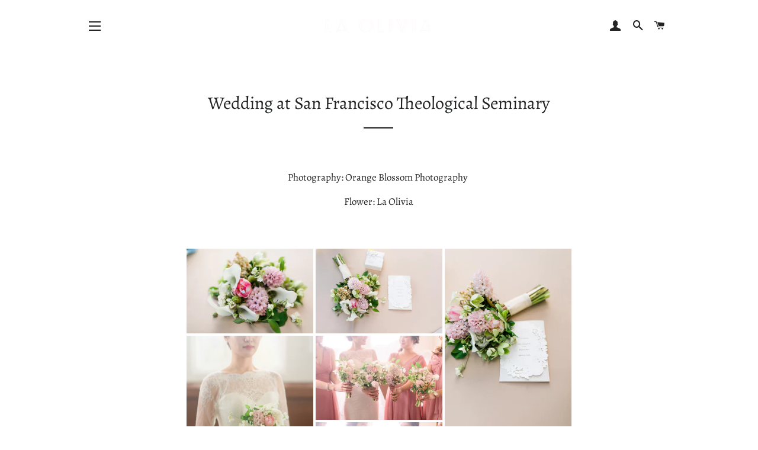

--- FILE ---
content_type: image/svg+xml
request_url: https://cdn.robinpro.gallery/spinner.svg
body_size: -92
content:
<svg
  width="45"
  height="45"
  viewBox="0 0 105 105"
  xmlns="http://www.w3.org/2000/svg"
  fill="#9a9a9a"
>
  <circle cx="12.5" cy="12.5" r="12.5">
    <animate
      attributeName="fill-opacity"
      begin="0s"
      dur="1s"
      values="1;.2;1"
      calcMode="linear"
      repeatCount="indefinite"
    />
  </circle>
  <circle cx="12.5" cy="52.5" r="12.5" fill-opacity=".5">
    <animate
      attributeName="fill-opacity"
      begin="100ms"
      dur="1s"
      values="1;.2;1"
      calcMode="linear"
      repeatCount="indefinite"
    />
  </circle>
  <circle cx="52.5" cy="12.5" r="12.5">
    <animate
      attributeName="fill-opacity"
      begin="300ms"
      dur="1s"
      values="1;.2;1"
      calcMode="linear"
      repeatCount="indefinite"
    />
  </circle>
  <circle cx="52.5" cy="52.5" r="12.5">
    <animate
      attributeName="fill-opacity"
      begin="600ms"
      dur="1s"
      values="1;.2;1"
      calcMode="linear"
      repeatCount="indefinite"
    />
  </circle>
  <circle cx="92.5" cy="12.5" r="12.5">
    <animate
      attributeName="fill-opacity"
      begin="800ms"
      dur="1s"
      values="1;.2;1"
      calcMode="linear"
      repeatCount="indefinite"
    />
  </circle>
  <circle cx="92.5" cy="52.5" r="12.5">
    <animate
      attributeName="fill-opacity"
      begin="400ms"
      dur="1s"
      values="1;.2;1"
      calcMode="linear"
      repeatCount="indefinite"
    />
  </circle>
  <circle cx="12.5" cy="92.5" r="12.5">
    <animate
      attributeName="fill-opacity"
      begin="700ms"
      dur="1s"
      values="1;.2;1"
      calcMode="linear"
      repeatCount="indefinite"
    />
  </circle>
  <circle cx="52.5" cy="92.5" r="12.5">
    <animate
      attributeName="fill-opacity"
      begin="500ms"
      dur="1s"
      values="1;.2;1"
      calcMode="linear"
      repeatCount="indefinite"
    />
  </circle>
  <circle cx="92.5" cy="92.5" r="12.5">
    <animate
      attributeName="fill-opacity"
      begin="200ms"
      dur="1s"
      values="1;.2;1"
      calcMode="linear"
      repeatCount="indefinite"
    />
  </circle>
</svg>


--- FILE ---
content_type: application/javascript
request_url: https://app.delivery.handyjs.org/js/deliveryapp_scripttag.min.js?rand=591900087&origin=https://app.delivery.handyjs.org&shop=laolivia.myshopify.com
body_size: 167721
content:
!function a(r,o,i){function s(t,e){if(!o[t]){if(!r[t]){var n="function"==typeof require&&require;if(!e&&n)return n(t,!0);if(d)return d(t,!0);throw(e=new Error("Cannot find module '"+t+"'")).code="MODULE_NOT_FOUND",e}n=o[t]={exports:{}},r[t][0].call(n.exports,function(e){return s(r[t][1][e]||e)},n,n.exports,a,r,o,i)}return o[t].exports}for(var d="function"==typeof require&&require,e=0;e<i.length;e++)s(i[e]);return s}({1:[function(e,t,n){t.exports=function(e,t){(null==t||t>e.length)&&(t=e.length);for(var n=0,a=Array(t);n<t;n++)a[n]=e[n];return a},t.exports.__esModule=!0,t.exports.default=t.exports},{}],2:[function(e,t,n){t.exports=function(e){if(Array.isArray(e))return e},t.exports.__esModule=!0,t.exports.default=t.exports},{}],3:[function(e,t,n){var a=e("./arrayLikeToArray.js");t.exports=function(e){if(Array.isArray(e))return a(e)},t.exports.__esModule=!0,t.exports.default=t.exports},{"./arrayLikeToArray.js":1}],4:[function(e,t,n){function d(e,t,n,a,r,o,i){try{var s=e[o](i),d=s.value}catch(e){return n(e)}s.done?t(d):Promise.resolve(d).then(a,r)}t.exports=function(s){return function(){var e=this,i=arguments;return new Promise(function(t,n){var a=s.apply(e,i);function r(e){d(a,t,n,r,o,"next",e)}function o(e){d(a,t,n,r,o,"throw",e)}r(void 0)})}},t.exports.__esModule=!0,t.exports.default=t.exports},{}],5:[function(e,t,n){t.exports=function(e,t){if(!(e instanceof t))throw new TypeError("Cannot call a class as a function")},t.exports.__esModule=!0,t.exports.default=t.exports},{}],6:[function(e,t,n){var r=e("./toPropertyKey.js");function a(e,t){for(var n=0;n<t.length;n++){var a=t[n];a.enumerable=a.enumerable||!1,a.configurable=!0,"value"in a&&(a.writable=!0),Object.defineProperty(e,r(a.key),a)}}t.exports=function(e,t,n){return t&&a(e.prototype,t),n&&a(e,n),Object.defineProperty(e,"prototype",{writable:!1}),e},t.exports.__esModule=!0,t.exports.default=t.exports},{"./toPropertyKey.js":16}],7:[function(e,t,n){var a=e("./toPropertyKey.js");t.exports=function(e,t,n){return(t=a(t))in e?Object.defineProperty(e,t,{value:n,enumerable:!0,configurable:!0,writable:!0}):e[t]=n,e},t.exports.__esModule=!0,t.exports.default=t.exports},{"./toPropertyKey.js":16}],8:[function(e,t,n){t.exports=function(e){return e&&e.__esModule?e:{default:e}},t.exports.__esModule=!0,t.exports.default=t.exports},{}],9:[function(e,t,n){t.exports=function(e){if("undefined"!=typeof Symbol&&null!=e[Symbol.iterator]||null!=e["@@iterator"])return Array.from(e)},t.exports.__esModule=!0,t.exports.default=t.exports},{}],10:[function(e,t,n){t.exports=function(e,t){var n=null==e?null:"undefined"!=typeof Symbol&&e[Symbol.iterator]||e["@@iterator"];if(null!=n){var a,r,o,i,s=[],d=!0,l=!1;try{if(o=(n=n.call(e)).next,0===t){if(Object(n)!==n)return;d=!1}else for(;!(d=(a=o.call(n)).done)&&(s.push(a.value),s.length!==t);d=!0);}catch(e){l=!0,r=e}finally{try{if(!d&&null!=n.return&&(i=n.return(),Object(i)!==i))return}finally{if(l)throw r}}return s}},t.exports.__esModule=!0,t.exports.default=t.exports},{}],11:[function(e,t,n){t.exports=function(){throw new TypeError("Invalid attempt to destructure non-iterable instance.\nIn order to be iterable, non-array objects must have a [Symbol.iterator]() method.")},t.exports.__esModule=!0,t.exports.default=t.exports},{}],12:[function(e,t,n){t.exports=function(){throw new TypeError("Invalid attempt to spread non-iterable instance.\nIn order to be iterable, non-array objects must have a [Symbol.iterator]() method.")},t.exports.__esModule=!0,t.exports.default=t.exports},{}],13:[function(e,t,n){var a=e("./arrayWithHoles.js"),r=e("./iterableToArrayLimit.js"),o=e("./unsupportedIterableToArray.js"),i=e("./nonIterableRest.js");t.exports=function(e,t){return a(e)||r(e,t)||o(e,t)||i()},t.exports.__esModule=!0,t.exports.default=t.exports},{"./arrayWithHoles.js":2,"./iterableToArrayLimit.js":10,"./nonIterableRest.js":11,"./unsupportedIterableToArray.js":18}],14:[function(e,t,n){var a=e("./arrayWithoutHoles.js"),r=e("./iterableToArray.js"),o=e("./unsupportedIterableToArray.js"),i=e("./nonIterableSpread.js");t.exports=function(e){return a(e)||r(e)||o(e)||i()},t.exports.__esModule=!0,t.exports.default=t.exports},{"./arrayWithoutHoles.js":3,"./iterableToArray.js":9,"./nonIterableSpread.js":12,"./unsupportedIterableToArray.js":18}],15:[function(e,t,n){var a=e("./typeof.js").default;t.exports=function(e,t){if("object"!=a(e)||!e)return e;var n=e[Symbol.toPrimitive];if(void 0===n)return("string"===t?String:Number)(e);if(n=n.call(e,t||"default"),"object"!=a(n))return n;throw new TypeError("@@toPrimitive must return a primitive value.")},t.exports.__esModule=!0,t.exports.default=t.exports},{"./typeof.js":17}],16:[function(e,t,n){var a=e("./typeof.js").default,r=e("./toPrimitive.js");t.exports=function(e){return e=r(e,"string"),"symbol"==a(e)?e:e+""},t.exports.__esModule=!0,t.exports.default=t.exports},{"./toPrimitive.js":15,"./typeof.js":17}],17:[function(e,t,n){function a(e){return t.exports=a="function"==typeof Symbol&&"symbol"==typeof Symbol.iterator?function(e){return typeof e}:function(e){return e&&"function"==typeof Symbol&&e.constructor===Symbol&&e!==Symbol.prototype?"symbol":typeof e},t.exports.__esModule=!0,t.exports.default=t.exports,a(e)}t.exports=a,t.exports.__esModule=!0,t.exports.default=t.exports},{}],18:[function(e,t,n){var a=e("./arrayLikeToArray.js");t.exports=function(e,t){var n;if(e)return"string"==typeof e?a(e,t):"Map"===(n="Object"===(n={}.toString.call(e).slice(8,-1))&&e.constructor?e.constructor.name:n)||"Set"===n?Array.from(e):"Arguments"===n||/^(?:Ui|I)nt(?:8|16|32)(?:Clamped)?Array$/.test(n)?a(e,t):void 0},t.exports.__esModule=!0,t.exports.default=t.exports},{"./arrayLikeToArray.js":1}],19:[function(e,t,n){var a,r;a=this,r=function(){function a(e,t,n){var a=String(e);return!a||a.length>=t?e:""+Array(t+1-a.length).join(n)+e}function n(e){return e instanceof k||!(!e||!e[b])}function o(e,t,n){var a;if(!e)return d;if("string"==typeof e){var r=e.toLowerCase(),t=(w[r]&&(a=r),t&&(w[r]=t,a=r),e.split("-"));if(!a&&1<t.length)return o(t[0])}else{r=e.name;w[r]=e,a=r}return!n&&a&&(d=a),a||!n&&d}function l(e,t){return n(e)?e.clone():((t="object"==typeof t?t:{}).date=e,t.args=arguments,new k(t))}var r="millisecond",c="second",f="minute",m="hour",h="day",p="week",g="month",u="quarter",y="year",_="date",t="Invalid Date",i=/^(\d{4})[-/]?(\d{1,2})?[-/]?(\d{0,2})[Tt\s]*(\d{1,2})?:?(\d{1,2})?:?(\d{1,2})?[.:]?(\d+)?$/,v=/\[([^\]]+)]|Y{1,4}|M{1,4}|D{1,2}|d{1,4}|H{1,2}|h{1,2}|a|A|m{1,2}|s{1,2}|Z{1,2}|SSS/g,e={name:"en",weekdays:"Sunday_Monday_Tuesday_Wednesday_Thursday_Friday_Saturday".split("_"),months:"January_February_March_April_May_June_July_August_September_October_November_December".split("_"),ordinal:function(e){var t=["th","st","nd","rd"],n=e%100;return"["+e+(t[(n-20)%10]||t[n]||t[0])+"]"}},s={s:a,z:function(e){var e=-e.utcOffset(),t=Math.abs(e),n=Math.floor(t/60),t=t%60;return(e<=0?"+":"-")+a(n,2,"0")+":"+a(t,2,"0")},m:function e(t,n){var a,r,o;return t.date()<n.date()?-e(n,t):(a=12*(n.year()-t.year())+(n.month()-t.month()),o=n-(r=t.clone().add(a,g))<0,t=t.clone().add(a+(o?-1:1),g),+(-(a+(n-r)/(o?r-t:t-r))||0))},a:function(e){return e<0?Math.ceil(e)||0:Math.floor(e)},p:function(e){return{M:g,y:y,w:p,d:h,D:_,h:m,m:f,s:c,ms:r,Q:u}[e]||String(e||"").toLowerCase().replace(/s$/,"")},u:function(e){return void 0===e}},d="en",w={},b=(w[d]=e,"$isDayjsObject"),M=s,k=(M.l=o,M.i=n,M.w=function(e,t){return l(e,{locale:t.$L,utc:t.$u,x:t.$x,$offset:t.$offset})},(e=S.prototype).parse=function(o){this.$d=(()=>{var e=o.date,t=o.utc;if(null===e)return new Date(NaN);if(M.u(e))return new Date;if(!(e instanceof Date||"string"!=typeof e||/Z$/i.test(e))){var n,a,r=e.match(i);if(r)return n=r[2]-1||0,a=(r[7]||"0").substring(0,3),t?new Date(Date.UTC(r[1],n,r[3]||1,r[4]||0,r[5]||0,r[6]||0,a)):new Date(r[1],n,r[3]||1,r[4]||0,r[5]||0,r[6]||0,a)}return new Date(e)})(),this.init()},e.init=function(){var e=this.$d;this.$y=e.getFullYear(),this.$M=e.getMonth(),this.$D=e.getDate(),this.$W=e.getDay(),this.$H=e.getHours(),this.$m=e.getMinutes(),this.$s=e.getSeconds(),this.$ms=e.getMilliseconds()},e.$utils=function(){return M},e.isValid=function(){return!(this.$d.toString()===t)},e.isSame=function(e,t){e=l(e);return this.startOf(t)<=e&&e<=this.endOf(t)},e.isAfter=function(e,t){return l(e)<this.startOf(t)},e.isBefore=function(e,t){return this.endOf(t)<l(e)},e.$g=function(e,t,n){return M.u(e)?this[t]:this.set(n,e)},e.unix=function(){return Math.floor(this.valueOf()/1e3)},e.valueOf=function(){return this.$d.getTime()},e.startOf=function(e,t){function n(e,t){return t=M.w(r.$u?Date.UTC(r.$y,t,e):new Date(r.$y,t,e),r),o?t:t.endOf(h)}function a(e,t){return M.w(r.toDate()[e].apply(r.toDate("s"),(o?[0,0,0,0]:[23,59,59,999]).slice(t)),r)}var r=this,o=!!M.u(t)||t,t=M.p(e),i=this.$W,s=this.$M,d=this.$D,l="set"+(this.$u?"UTC":"");switch(t){case y:return o?n(1,0):n(31,11);case g:return o?n(1,s):n(0,s+1);case p:var u=this.$locale().weekStart||0,u=(i<u?i+7:i)-u;return n(o?d-u:d+(6-u),s);case h:case _:return a(l+"Hours",0);case m:return a(l+"Minutes",1);case f:return a(l+"Seconds",2);case c:return a(l+"Milliseconds",3);default:return this.clone()}},e.endOf=function(e){return this.startOf(e,!1)},e.$set=function(e,t){var e=M.p(e),n="set"+(this.$u?"UTC":""),n=((a={}).day=n+"Date",a[_]=n+"Date",a[g]=n+"Month",a[y]=n+"FullYear",a[m]=n+"Hours",a[f]=n+"Minutes",a[c]=n+"Seconds",a[r]=n+"Milliseconds",a[e]),a=e===h?this.$D+(t-this.$W):t;return e===g||e===y?((t=this.clone().set(_,1)).$d[n](a),t.init(),this.$d=t.set(_,Math.min(this.$D,t.daysInMonth())).$d):n&&this.$d[n](a),this.init(),this},e.set=function(e,t){return this.clone().$set(e,t)},e.get=function(e){return this[M.p(e)]()},e.add=function(n,e){function t(e){var t=l(a);return M.w(t.date(t.date()+Math.round(e*n)),a)}var a=this,e=(n=Number(n),M.p(e));return e===g?this.set(g,this.$M+n):e===y?this.set(y,this.$y+n):e===h?t(1):e===p?t(7):(e={minute:6e4,hour:36e5,second:1e3}[e]||1,e=this.$d.getTime()+n*e,M.w(e,this))},e.subtract=function(e,t){return this.add(-1*e,t)},e.format=function(e){var r,n,a,o,i,s,d,l,u,c,f=this,m=this.$locale();return this.isValid()?(r=e||"YYYY-MM-DDTHH:mm:ssZ",n=M.z(this),a=this.$H,o=this.$m,i=this.$M,s=m.weekdays,d=m.months,e=m.meridiem,l=function(e,t,n,a){return e&&(e[t]||e(f,r))||n[t].slice(0,a)},u=function(e){return M.s(a%12||12,e,"0")},c=e||function(e,t,n){e=e<12?"AM":"PM";return n?e.toLowerCase():e},r.replace(v,function(e,t){return t||(()=>{switch(e){case"YY":return String(f.$y).slice(-2);case"YYYY":return M.s(f.$y,4,"0");case"M":return i+1;case"MM":return M.s(i+1,2,"0");case"MMM":return l(m.monthsShort,i,d,3);case"MMMM":return l(d,i);case"D":return f.$D;case"DD":return M.s(f.$D,2,"0");case"d":return String(f.$W);case"dd":return l(m.weekdaysMin,f.$W,s,2);case"ddd":return l(m.weekdaysShort,f.$W,s,3);case"dddd":return s[f.$W];case"H":return String(a);case"HH":return M.s(a,2,"0");case"h":return u(1);case"hh":return u(2);case"a":return c(a,o,!0);case"A":return c(a,o,!1);case"m":return String(o);case"mm":return M.s(o,2,"0");case"s":return String(f.$s);case"ss":return M.s(f.$s,2,"0");case"SSS":return M.s(f.$ms,3,"0");case"Z":return n}return null})()||n.replace(":","")})):m.invalidDate||t},e.utcOffset=function(){return 15*-Math.round(this.$d.getTimezoneOffset()/15)},e.diff=function(e,t,n){function a(){return M.m(o,i)}var r,o=this,t=M.p(t),i=l(e),s=6e4*(i.utcOffset()-this.utcOffset()),d=this-i;switch(t){case y:r=a()/12;break;case g:r=a();break;case u:r=a()/3;break;case p:r=(d-s)/6048e5;break;case h:r=(d-s)/864e5;break;case m:r=d/36e5;break;case f:r=d/6e4;break;case c:r=d/1e3;break;default:r=d}return n?r:M.a(r)},e.daysInMonth=function(){return this.endOf(g).$D},e.$locale=function(){return w[this.$L]},e.locale=function(e,t){var n;return e?(n=this.clone(),(e=o(e,t,!0))&&(n.$L=e),n):this.$L},e.clone=function(){return M.w(this.$d,this)},e.toDate=function(){return new Date(this.valueOf())},e.toJSON=function(){return this.isValid()?this.toISOString():null},e.toISOString=function(){return this.$d.toISOString()},e.toString=function(){return this.$d.toUTCString()},S),D=k.prototype;function S(e){this.$L=o(e.locale,null,!0),this.parse(e),this.$x=this.$x||e.x||{},this[b]=!0}return l.prototype=D,[["$ms",r],["$s",c],["$m",f],["$H",m],["$W",h],["$M",g],["$y",y],["$D",_]].forEach(function(t){D[t[1]]=function(e){return this.$g(e,t[0],t[1])}}),l.extend=function(e,t){return e.$i||(e(t,k,l),e.$i=!0),l},l.locale=o,l.isDayjs=n,l.unix=function(e){return l(1e3*e)},l.en=w[d],l.Ls=w,l.p={},l},"object"==typeof n&&void 0!==t?t.exports=r():"function"==typeof define&&define.amd?define(r):(a="undefined"!=typeof globalThis?globalThis:a||self).dayjs=r()},{}],20:[function(e,t,n){var a,r;a=this,r=function(e){var e=(e=e)&&"object"==typeof e&&"default"in e?e:{default:e},t="يناير_فبراير_مارس_أبريل_مايو_يونيو_يوليو_أغسطس_سبتمبر_أكتوبر_نوفمبر_ديسمبر".split("_"),n={1:"١",2:"٢",3:"٣",4:"٤",5:"٥",6:"٦",7:"٧",8:"٨",9:"٩",0:"٠"},a={"١":"1","٢":"2","٣":"3","٤":"4","٥":"5","٦":"6","٧":"7","٨":"8","٩":"9","٠":"0"},t={name:"ar",weekdays:"الأحد_الإثنين_الثلاثاء_الأربعاء_الخميس_الجمعة_السبت".split("_"),weekdaysShort:"أحد_إثنين_ثلاثاء_أربعاء_خميس_جمعة_سبت".split("_"),weekdaysMin:"ح_ن_ث_ر_خ_ج_س".split("_"),months:t,monthsShort:t,weekStart:6,meridiem:function(e){return 12<e?"م":"ص"},relativeTime:{future:"بعد %s",past:"منذ %s",s:"ثانية واحدة",m:"دقيقة واحدة",mm:"%d دقائق",h:"ساعة واحدة",hh:"%d ساعات",d:"يوم واحد",dd:"%d أيام",M:"شهر واحد",MM:"%d أشهر",y:"عام واحد",yy:"%d أعوام"},preparse:function(e){return e.replace(/[١٢٣٤٥٦٧٨٩٠]/g,function(e){return a[e]}).replace(/،/g,",")},postformat:function(e){return e.replace(/\d/g,function(e){return n[e]}).replace(/,/g,"،")},ordinal:function(e){return e},formats:{LT:"HH:mm",LTS:"HH:mm:ss",L:"D/‏M/‏YYYY",LL:"D MMMM YYYY",LLL:"D MMMM YYYY HH:mm",LLLL:"dddd D MMMM YYYY HH:mm"}};return e.default.locale(t,null,!0),t},"object"==typeof n&&void 0!==t?t.exports=r(e("dayjs")):"function"==typeof define&&define.amd?define(["dayjs"],r):(a="undefined"!=typeof globalThis?globalThis:a||self).dayjs_locale_ar=r(a.dayjs)},{dayjs:19}],21:[function(e,t,n){var a,r;a=this,r=function(e){e=(e=e)&&"object"==typeof e&&"default"in e?e:{default:e};function o(e){return 1<e&&e<5&&1!=~~(e/10)}function t(e,t,n,a){var r=e+" ";switch(n){case"s":return t||a?"pár sekund":"pár sekundami";case"m":return t?"minuta":a?"minutu":"minutou";case"mm":return t||a?r+(o(e)?"minuty":"minut"):r+"minutami";case"h":return t?"hodina":a?"hodinu":"hodinou";case"hh":return t||a?r+(o(e)?"hodiny":"hodin"):r+"hodinami";case"d":return t||a?"den":"dnem";case"dd":return t||a?r+(o(e)?"dny":"dní"):r+"dny";case"M":return t||a?"měsíc":"měsícem";case"MM":return t||a?r+(o(e)?"měsíce":"měsíců"):r+"měsíci";case"y":return t||a?"rok":"rokem";case"yy":return t||a?r+(o(e)?"roky":"let"):r+"lety"}}var n={name:"cs",weekdays:"neděle_pondělí_úterý_středa_čtvrtek_pátek_sobota".split("_"),weekdaysShort:"ne_po_út_st_čt_pá_so".split("_"),weekdaysMin:"ne_po_út_st_čt_pá_so".split("_"),months:"leden_únor_březen_duben_květen_červen_červenec_srpen_září_říjen_listopad_prosinec".split("_"),monthsShort:"led_úno_bře_dub_kvě_čvn_čvc_srp_zář_říj_lis_pro".split("_"),weekStart:1,yearStart:4,ordinal:function(e){return e+"."},formats:{LT:"H:mm",LTS:"H:mm:ss",L:"DD.MM.YYYY",LL:"D. MMMM YYYY",LLL:"D. MMMM YYYY H:mm",LLLL:"dddd D. MMMM YYYY H:mm",l:"D. M. YYYY"},relativeTime:{future:"za %s",past:"před %s",s:t,m:t,mm:t,h:t,hh:t,d:t,dd:t,M:t,MM:t,y:t,yy:t}};return e.default.locale(n,null,!0),n},"object"==typeof n&&void 0!==t?t.exports=r(e("dayjs")):"function"==typeof define&&define.amd?define(["dayjs"],r):(a="undefined"!=typeof globalThis?globalThis:a||self).dayjs_locale_cs=r(a.dayjs)},{dayjs:19}],22:[function(e,t,n){var a,r;a=this,r=function(e){var e=(e=e)&&"object"==typeof e&&"default"in e?e:{default:e},t={name:"da",weekdays:"søndag_mandag_tirsdag_onsdag_torsdag_fredag_lørdag".split("_"),weekdaysShort:"søn._man._tirs._ons._tors._fre._lør.".split("_"),weekdaysMin:"sø._ma._ti._on._to._fr._lø.".split("_"),months:"januar_februar_marts_april_maj_juni_juli_august_september_oktober_november_december".split("_"),monthsShort:"jan._feb._mar._apr._maj_juni_juli_aug._sept._okt._nov._dec.".split("_"),weekStart:1,yearStart:4,ordinal:function(e){return e+"."},formats:{LT:"HH:mm",LTS:"HH:mm:ss",L:"DD.MM.YYYY",LL:"D. MMMM YYYY",LLL:"D. MMMM YYYY HH:mm",LLLL:"dddd [d.] D. MMMM YYYY [kl.] HH:mm"},relativeTime:{future:"om %s",past:"%s siden",s:"få sekunder",m:"et minut",mm:"%d minutter",h:"en time",hh:"%d timer",d:"en dag",dd:"%d dage",M:"en måned",MM:"%d måneder",y:"et år",yy:"%d år"}};return e.default.locale(t,null,!0),t},"object"==typeof n&&void 0!==t?t.exports=r(e("dayjs")):"function"==typeof define&&define.amd?define(["dayjs"],r):(a="undefined"!=typeof globalThis?globalThis:a||self).dayjs_locale_da=r(a.dayjs)},{dayjs:19}],23:[function(e,t,n){var a,r;a=this,r=function(e){var e=(e=e)&&"object"==typeof e&&"default"in e?e:{default:e},a={s:"ein paar Sekunden",m:["eine Minute","einer Minute"],mm:"%d Minuten",h:["eine Stunde","einer Stunde"],hh:"%d Stunden",d:["ein Tag","einem Tag"],dd:["%d Tage","%d Tagen"],M:["ein Monat","einem Monat"],MM:["%d Monate","%d Monaten"],y:["ein Jahr","einem Jahr"],yy:["%d Jahre","%d Jahren"]};function t(e,t,n){n=a[n];return(n=Array.isArray(n)?n[t?0:1]:n).replace("%d",e)}var n={name:"de",weekdays:"Sonntag_Montag_Dienstag_Mittwoch_Donnerstag_Freitag_Samstag".split("_"),weekdaysShort:"So._Mo._Di._Mi._Do._Fr._Sa.".split("_"),weekdaysMin:"So_Mo_Di_Mi_Do_Fr_Sa".split("_"),months:"Januar_Februar_März_April_Mai_Juni_Juli_August_September_Oktober_November_Dezember".split("_"),monthsShort:"Jan._Feb._März_Apr._Mai_Juni_Juli_Aug._Sept._Okt._Nov._Dez.".split("_"),ordinal:function(e){return e+"."},weekStart:1,yearStart:4,formats:{LTS:"HH:mm:ss",LT:"HH:mm",L:"DD.MM.YYYY",LL:"D. MMMM YYYY",LLL:"D. MMMM YYYY HH:mm",LLLL:"dddd, D. MMMM YYYY HH:mm"},relativeTime:{future:"in %s",past:"vor %s",s:t,m:t,mm:t,h:t,hh:t,d:t,dd:t,M:t,MM:t,y:t,yy:t}};return e.default.locale(n,null,!0),n},"object"==typeof n&&void 0!==t?t.exports=r(e("dayjs")):"function"==typeof define&&define.amd?define(["dayjs"],r):(a="undefined"!=typeof globalThis?globalThis:a||self).dayjs_locale_de=r(a.dayjs)},{dayjs:19}],24:[function(e,t,n){var a,r;a=this,r=function(e){var e=(e=e)&&"object"==typeof e&&"default"in e?e:{default:e},t={name:"el",weekdays:"Κυριακή_Δευτέρα_Τρίτη_Τετάρτη_Πέμπτη_Παρασκευή_Σάββατο".split("_"),weekdaysShort:"Κυρ_Δευ_Τρι_Τετ_Πεμ_Παρ_Σαβ".split("_"),weekdaysMin:"Κυ_Δε_Τρ_Τε_Πε_Πα_Σα".split("_"),months:"Ιανουάριος_Φεβρουάριος_Μάρτιος_Απρίλιος_Μάιος_Ιούνιος_Ιούλιος_Αύγουστος_Σεπτέμβριος_Οκτώβριος_Νοέμβριος_Δεκέμβριος".split("_"),monthsShort:"Ιαν_Φεβ_Μαρ_Απρ_Μαι_Ιουν_Ιουλ_Αυγ_Σεπτ_Οκτ_Νοε_Δεκ".split("_"),ordinal:function(e){return e},weekStart:1,relativeTime:{future:"σε %s",past:"πριν %s",s:"μερικά δευτερόλεπτα",m:"ένα λεπτό",mm:"%d λεπτά",h:"μία ώρα",hh:"%d ώρες",d:"μία μέρα",dd:"%d μέρες",M:"ένα μήνα",MM:"%d μήνες",y:"ένα χρόνο",yy:"%d χρόνια"},formats:{LT:"h:mm A",LTS:"h:mm:ss A",L:"DD/MM/YYYY",LL:"D MMMM YYYY",LLL:"D MMMM YYYY h:mm A",LLLL:"dddd, D MMMM YYYY h:mm A"}};return e.default.locale(t,null,!0),t},"object"==typeof n&&void 0!==t?t.exports=r(e("dayjs")):"function"==typeof define&&define.amd?define(["dayjs"],r):(a="undefined"!=typeof globalThis?globalThis:a||self).dayjs_locale_el=r(a.dayjs)},{dayjs:19}],25:[function(e,t,n){var a,r;a=this,r=function(){return{name:"en",weekdays:"Sunday_Monday_Tuesday_Wednesday_Thursday_Friday_Saturday".split("_"),months:"January_February_March_April_May_June_July_August_September_October_November_December".split("_"),ordinal:function(e){var t=["th","st","nd","rd"],n=e%100;return"["+e+(t[(n-20)%10]||t[n]||t[0])+"]"}}},"object"==typeof n&&void 0!==t?t.exports=r():"function"==typeof define&&define.amd?define(r):(a="undefined"!=typeof globalThis?globalThis:a||self).dayjs_locale_en=r()},{}],26:[function(e,t,n){var a,r;a=this,r=function(e){var e=(e=e)&&"object"==typeof e&&"default"in e?e:{default:e},t={name:"es",monthsShort:"ene_feb_mar_abr_may_jun_jul_ago_sep_oct_nov_dic".split("_"),weekdays:"domingo_lunes_martes_miércoles_jueves_viernes_sábado".split("_"),weekdaysShort:"dom._lun._mar._mié._jue._vie._sáb.".split("_"),weekdaysMin:"do_lu_ma_mi_ju_vi_sá".split("_"),months:"enero_febrero_marzo_abril_mayo_junio_julio_agosto_septiembre_octubre_noviembre_diciembre".split("_"),weekStart:1,formats:{LT:"H:mm",LTS:"H:mm:ss",L:"DD/MM/YYYY",LL:"D [de] MMMM [de] YYYY",LLL:"D [de] MMMM [de] YYYY H:mm",LLLL:"dddd, D [de] MMMM [de] YYYY H:mm"},relativeTime:{future:"en %s",past:"hace %s",s:"unos segundos",m:"un minuto",mm:"%d minutos",h:"una hora",hh:"%d horas",d:"un día",dd:"%d días",M:"un mes",MM:"%d meses",y:"un año",yy:"%d años"},ordinal:function(e){return e+"º"}};return e.default.locale(t,null,!0),t},"object"==typeof n&&void 0!==t?t.exports=r(e("dayjs")):"function"==typeof define&&define.amd?define(["dayjs"],r):(a="undefined"!=typeof globalThis?globalThis:a||self).dayjs_locale_es=r(a.dayjs)},{dayjs:19}],27:[function(e,t,n){var a,r;a=this,r=function(e){var e=(e=e)&&"object"==typeof e&&"default"in e?e:{default:e},t={name:"fr",weekdays:"dimanche_lundi_mardi_mercredi_jeudi_vendredi_samedi".split("_"),weekdaysShort:"dim._lun._mar._mer._jeu._ven._sam.".split("_"),weekdaysMin:"di_lu_ma_me_je_ve_sa".split("_"),months:"janvier_février_mars_avril_mai_juin_juillet_août_septembre_octobre_novembre_décembre".split("_"),monthsShort:"janv._févr._mars_avr._mai_juin_juil._août_sept._oct._nov._déc.".split("_"),weekStart:1,yearStart:4,formats:{LT:"HH:mm",LTS:"HH:mm:ss",L:"DD/MM/YYYY",LL:"D MMMM YYYY",LLL:"D MMMM YYYY HH:mm",LLLL:"dddd D MMMM YYYY HH:mm"},relativeTime:{future:"dans %s",past:"il y a %s",s:"quelques secondes",m:"une minute",mm:"%d minutes",h:"une heure",hh:"%d heures",d:"un jour",dd:"%d jours",M:"un mois",MM:"%d mois",y:"un an",yy:"%d ans"},ordinal:function(e){return e+(1===e?"er":"")}};return e.default.locale(t,null,!0),t},"object"==typeof n&&void 0!==t?t.exports=r(e("dayjs")):"function"==typeof define&&define.amd?define(["dayjs"],r):(a="undefined"!=typeof globalThis?globalThis:a||self).dayjs_locale_fr=r(a.dayjs)},{dayjs:19}],28:[function(e,t,n){var a,r;a=this,r=function(e){var e=(e=e)&&"object"==typeof e&&"default"in e?e:{default:e},a={s:"מספר שניות",ss:"%d שניות",m:"דקה",mm:"%d דקות",h:"שעה",hh:"%d שעות",hh2:"שעתיים",d:"יום",dd:"%d ימים",dd2:"יומיים",M:"חודש",MM:"%d חודשים",MM2:"חודשיים",y:"שנה",yy:"%d שנים",yy2:"שנתיים"};function t(e,t,n){return(a[n+(2===e?"2":"")]||a[n]).replace("%d",e)}var n={name:"he",weekdays:"ראשון_שני_שלישי_רביעי_חמישי_שישי_שבת".split("_"),weekdaysShort:"א׳_ב׳_ג׳_ד׳_ה׳_ו׳_ש׳".split("_"),weekdaysMin:"א׳_ב׳_ג׳_ד׳_ה׳_ו_ש׳".split("_"),months:"ינואר_פברואר_מרץ_אפריל_מאי_יוני_יולי_אוגוסט_ספטמבר_אוקטובר_נובמבר_דצמבר".split("_"),monthsShort:"ינו_פבר_מרץ_אפר_מאי_יונ_יול_אוג_ספט_אוק_נוב_דצמ".split("_"),relativeTime:{future:"בעוד %s",past:"לפני %s",s:t,m:t,mm:t,h:t,hh:t,d:t,dd:t,M:t,MM:t,y:t,yy:t},ordinal:function(e){return e},format:{LT:"HH:mm",LTS:"HH:mm:ss",L:"DD/MM/YYYY",LL:"D [ב]MMMM YYYY",LLL:"D [ב]MMMM YYYY HH:mm",LLLL:"dddd, D [ב]MMMM YYYY HH:mm",l:"D/M/YYYY",ll:"D MMM YYYY",lll:"D MMM YYYY HH:mm",llll:"ddd, D MMM YYYY HH:mm"},formats:{LT:"HH:mm",LTS:"HH:mm:ss",L:"DD/MM/YYYY",LL:"D [ב]MMMM YYYY",LLL:"D [ב]MMMM YYYY HH:mm",LLLL:"dddd, D [ב]MMMM YYYY HH:mm",l:"D/M/YYYY",ll:"D MMM YYYY",lll:"D MMM YYYY HH:mm",llll:"ddd, D MMM YYYY HH:mm"}};return e.default.locale(n,null,!0),n},"object"==typeof n&&void 0!==t?t.exports=r(e("dayjs")):"function"==typeof define&&define.amd?define(["dayjs"],r):(a="undefined"!=typeof globalThis?globalThis:a||self).dayjs_locale_he=r(a.dayjs)},{dayjs:19}],29:[function(e,t,n){var a,r;a=this,r=function(e){var e=(e=e)&&"object"==typeof e&&"default"in e?e:{default:e},t={name:"it",weekdays:"domenica_lunedì_martedì_mercoledì_giovedì_venerdì_sabato".split("_"),weekdaysShort:"dom_lun_mar_mer_gio_ven_sab".split("_"),weekdaysMin:"do_lu_ma_me_gi_ve_sa".split("_"),months:"gennaio_febbraio_marzo_aprile_maggio_giugno_luglio_agosto_settembre_ottobre_novembre_dicembre".split("_"),weekStart:1,monthsShort:"gen_feb_mar_apr_mag_giu_lug_ago_set_ott_nov_dic".split("_"),formats:{LT:"HH:mm",LTS:"HH:mm:ss",L:"DD/MM/YYYY",LL:"D MMMM YYYY",LLL:"D MMMM YYYY HH:mm",LLLL:"dddd D MMMM YYYY HH:mm"},relativeTime:{future:"tra %s",past:"%s fa",s:"qualche secondo",m:"un minuto",mm:"%d minuti",h:"un' ora",hh:"%d ore",d:"un giorno",dd:"%d giorni",M:"un mese",MM:"%d mesi",y:"un anno",yy:"%d anni"},ordinal:function(e){return e+"º"}};return e.default.locale(t,null,!0),t},"object"==typeof n&&void 0!==t?t.exports=r(e("dayjs")):"function"==typeof define&&define.amd?define(["dayjs"],r):(a="undefined"!=typeof globalThis?globalThis:a||self).dayjs_locale_it=r(a.dayjs)},{dayjs:19}],30:[function(e,t,n){var a,r;a=this,r=function(e){var e=(e=e)&&"object"==typeof e&&"default"in e?e:{default:e},t={name:"ja",weekdays:"日曜日_月曜日_火曜日_水曜日_木曜日_金曜日_土曜日".split("_"),weekdaysShort:"日_月_火_水_木_金_土".split("_"),weekdaysMin:"日_月_火_水_木_金_土".split("_"),months:"1月_2月_3月_4月_5月_6月_7月_8月_9月_10月_11月_12月".split("_"),monthsShort:"1月_2月_3月_4月_5月_6月_7月_8月_9月_10月_11月_12月".split("_"),ordinal:function(e){return e+"日"},formats:{LT:"HH:mm",LTS:"HH:mm:ss",L:"YYYY/MM/DD",LL:"YYYY年M月D日",LLL:"YYYY年M月D日 HH:mm",LLLL:"YYYY年M月D日 dddd HH:mm",l:"YYYY/MM/DD",ll:"YYYY年M月D日",lll:"YYYY年M月D日 HH:mm",llll:"YYYY年M月D日(ddd) HH:mm"},meridiem:function(e){return e<12?"午前":"午後"},relativeTime:{future:"%s後",past:"%s前",s:"数秒",m:"1分",mm:"%d分",h:"1時間",hh:"%d時間",d:"1日",dd:"%d日",M:"1ヶ月",MM:"%dヶ月",y:"1年",yy:"%d年"}};return e.default.locale(t,null,!0),t},"object"==typeof n&&void 0!==t?t.exports=r(e("dayjs")):"function"==typeof define&&define.amd?define(["dayjs"],r):(a="undefined"!=typeof globalThis?globalThis:a||self).dayjs_locale_ja=r(a.dayjs)},{dayjs:19}],31:[function(e,t,n){var a,r;a=this,r=function(e){var e=(e=e)&&"object"==typeof e&&"default"in e?e:{default:e},t={name:"ko",weekdays:"일요일_월요일_화요일_수요일_목요일_금요일_토요일".split("_"),weekdaysShort:"일_월_화_수_목_금_토".split("_"),weekdaysMin:"일_월_화_수_목_금_토".split("_"),months:"1월_2월_3월_4월_5월_6월_7월_8월_9월_10월_11월_12월".split("_"),monthsShort:"1월_2월_3월_4월_5월_6월_7월_8월_9월_10월_11월_12월".split("_"),ordinal:function(e){return e+"일"},formats:{LT:"A h:mm",LTS:"A h:mm:ss",L:"YYYY.MM.DD.",LL:"YYYY년 MMMM D일",LLL:"YYYY년 MMMM D일 A h:mm",LLLL:"YYYY년 MMMM D일 dddd A h:mm",l:"YYYY.MM.DD.",ll:"YYYY년 MMMM D일",lll:"YYYY년 MMMM D일 A h:mm",llll:"YYYY년 MMMM D일 dddd A h:mm"},meridiem:function(e){return e<12?"오전":"오후"},relativeTime:{future:"%s 후",past:"%s 전",s:"몇 초",m:"1분",mm:"%d분",h:"한 시간",hh:"%d시간",d:"하루",dd:"%d일",M:"한 달",MM:"%d달",y:"일 년",yy:"%d년"}};return e.default.locale(t,null,!0),t},"object"==typeof n&&void 0!==t?t.exports=r(e("dayjs")):"function"==typeof define&&define.amd?define(["dayjs"],r):(a="undefined"!=typeof globalThis?globalThis:a||self).dayjs_locale_ko=r(a.dayjs)},{dayjs:19}],32:[function(e,t,n){var a,r;a=this,r=function(e){var e=(e=e)&&"object"==typeof e&&"default"in e?e:{default:e},t={name:"nl",weekdays:"zondag_maandag_dinsdag_woensdag_donderdag_vrijdag_zaterdag".split("_"),weekdaysShort:"zo._ma._di._wo._do._vr._za.".split("_"),weekdaysMin:"zo_ma_di_wo_do_vr_za".split("_"),months:"januari_februari_maart_april_mei_juni_juli_augustus_september_oktober_november_december".split("_"),monthsShort:"jan_feb_mrt_apr_mei_jun_jul_aug_sep_okt_nov_dec".split("_"),ordinal:function(e){return"["+e+(1===e||8===e||20<=e?"ste":"de")+"]"},weekStart:1,yearStart:4,formats:{LT:"HH:mm",LTS:"HH:mm:ss",L:"DD-MM-YYYY",LL:"D MMMM YYYY",LLL:"D MMMM YYYY HH:mm",LLLL:"dddd D MMMM YYYY HH:mm"},relativeTime:{future:"over %s",past:"%s geleden",s:"een paar seconden",m:"een minuut",mm:"%d minuten",h:"een uur",hh:"%d uur",d:"een dag",dd:"%d dagen",M:"een maand",MM:"%d maanden",y:"een jaar",yy:"%d jaar"}};return e.default.locale(t,null,!0),t},"object"==typeof n&&void 0!==t?t.exports=r(e("dayjs")):"function"==typeof define&&define.amd?define(["dayjs"],r):(a="undefined"!=typeof globalThis?globalThis:a||self).dayjs_locale_nl=r(a.dayjs)},{dayjs:19}],33:[function(e,t,n){var a,r;a=this,r=function(e){e=(e=e)&&"object"==typeof e&&"default"in e?e:{default:e};function r(e){return e%10<5&&1<e%10&&~~(e/10)%10!=1}function t(e,t,n){var a=e+" ";switch(n){case"m":return t?"minuta":"minutę";case"mm":return a+(r(e)?"minuty":"minut");case"h":return t?"godzina":"godzinę";case"hh":return a+(r(e)?"godziny":"godzin");case"MM":return a+(r(e)?"miesiące":"miesięcy");case"yy":return a+(r(e)?"lata":"lat")}}function n(e,t){return(i.test(t)?a:o)[e.month()]}var a="stycznia_lutego_marca_kwietnia_maja_czerwca_lipca_sierpnia_września_października_listopada_grudnia".split("_"),o="styczeń_luty_marzec_kwiecień_maj_czerwiec_lipiec_sierpień_wrzesień_październik_listopad_grudzień".split("_"),i=/D MMMM/,s=(n.s=o,n.f=a,{name:"pl",weekdays:"niedziela_poniedziałek_wtorek_środa_czwartek_piątek_sobota".split("_"),weekdaysShort:"ndz_pon_wt_śr_czw_pt_sob".split("_"),weekdaysMin:"Nd_Pn_Wt_Śr_Cz_Pt_So".split("_"),months:n,monthsShort:"sty_lut_mar_kwi_maj_cze_lip_sie_wrz_paź_lis_gru".split("_"),ordinal:function(e){return e+"."},weekStart:1,yearStart:4,relativeTime:{future:"za %s",past:"%s temu",s:"kilka sekund",m:t,mm:t,h:t,hh:t,d:"1 dzień",dd:"%d dni",M:"miesiąc",MM:t,y:"rok",yy:t},formats:{LT:"HH:mm",LTS:"HH:mm:ss",L:"DD.MM.YYYY",LL:"D MMMM YYYY",LLL:"D MMMM YYYY HH:mm",LLLL:"dddd, D MMMM YYYY HH:mm"}});return e.default.locale(s,null,!0),s},"object"==typeof n&&void 0!==t?t.exports=r(e("dayjs")):"function"==typeof define&&define.amd?define(["dayjs"],r):(a="undefined"!=typeof globalThis?globalThis:a||self).dayjs_locale_pl=r(a.dayjs)},{dayjs:19}],34:[function(e,t,n){var a,r;a=this,r=function(e){var e=(e=e)&&"object"==typeof e&&"default"in e?e:{default:e},t={name:"pt-br",weekdays:"domingo_segunda-feira_terça-feira_quarta-feira_quinta-feira_sexta-feira_sábado".split("_"),weekdaysShort:"dom_seg_ter_qua_qui_sex_sáb".split("_"),weekdaysMin:"Do_2ª_3ª_4ª_5ª_6ª_Sá".split("_"),months:"janeiro_fevereiro_março_abril_maio_junho_julho_agosto_setembro_outubro_novembro_dezembro".split("_"),monthsShort:"jan_fev_mar_abr_mai_jun_jul_ago_set_out_nov_dez".split("_"),ordinal:function(e){return e+"º"},formats:{LT:"HH:mm",LTS:"HH:mm:ss",L:"DD/MM/YYYY",LL:"D [de] MMMM [de] YYYY",LLL:"D [de] MMMM [de] YYYY [às] HH:mm",LLLL:"dddd, D [de] MMMM [de] YYYY [às] HH:mm"},relativeTime:{future:"em %s",past:"há %s",s:"poucos segundos",m:"um minuto",mm:"%d minutos",h:"uma hora",hh:"%d horas",d:"um dia",dd:"%d dias",M:"um mês",MM:"%d meses",y:"um ano",yy:"%d anos"}};return e.default.locale(t,null,!0),t},"object"==typeof n&&void 0!==t?t.exports=r(e("dayjs")):"function"==typeof define&&define.amd?define(["dayjs"],r):(a="undefined"!=typeof globalThis?globalThis:a||self).dayjs_locale_pt_br=r(a.dayjs)},{dayjs:19}],35:[function(e,t,n){var a,r;a=this,r=function(e){var e=(e=e)&&"object"==typeof e&&"default"in e?e:{default:e},t={name:"pt",weekdays:"domingo_segunda-feira_terça-feira_quarta-feira_quinta-feira_sexta-feira_sábado".split("_"),weekdaysShort:"dom_seg_ter_qua_qui_sex_sab".split("_"),weekdaysMin:"Do_2ª_3ª_4ª_5ª_6ª_Sa".split("_"),months:"janeiro_fevereiro_março_abril_maio_junho_julho_agosto_setembro_outubro_novembro_dezembro".split("_"),monthsShort:"jan_fev_mar_abr_mai_jun_jul_ago_set_out_nov_dez".split("_"),ordinal:function(e){return e+"º"},weekStart:1,yearStart:4,formats:{LT:"HH:mm",LTS:"HH:mm:ss",L:"DD/MM/YYYY",LL:"D [de] MMMM [de] YYYY",LLL:"D [de] MMMM [de] YYYY [às] HH:mm",LLLL:"dddd, D [de] MMMM [de] YYYY [às] HH:mm"},relativeTime:{future:"em %s",past:"há %s",s:"alguns segundos",m:"um minuto",mm:"%d minutos",h:"uma hora",hh:"%d horas",d:"um dia",dd:"%d dias",M:"um mês",MM:"%d meses",y:"um ano",yy:"%d anos"}};return e.default.locale(t,null,!0),t},"object"==typeof n&&void 0!==t?t.exports=r(e("dayjs")):"function"==typeof define&&define.amd?define(["dayjs"],r):(a="undefined"!=typeof globalThis?globalThis:a||self).dayjs_locale_pt=r(a.dayjs)},{dayjs:19}],36:[function(e,t,n){var a,r;a=this,r=function(e){var e=(e=e)&&"object"==typeof e&&"default"in e?e:{default:e},t={name:"zh-cn",weekdays:"星期日_星期一_星期二_星期三_星期四_星期五_星期六".split("_"),weekdaysShort:"周日_周一_周二_周三_周四_周五_周六".split("_"),weekdaysMin:"日_一_二_三_四_五_六".split("_"),months:"一月_二月_三月_四月_五月_六月_七月_八月_九月_十月_十一月_十二月".split("_"),monthsShort:"1月_2月_3月_4月_5月_6月_7月_8月_9月_10月_11月_12月".split("_"),ordinal:function(e,t){return"W"===t?e+"周":e+"日"},weekStart:1,yearStart:4,formats:{LT:"HH:mm",LTS:"HH:mm:ss",L:"YYYY/MM/DD",LL:"YYYY年M月D日",LLL:"YYYY年M月D日Ah点mm分",LLLL:"YYYY年M月D日ddddAh点mm分",l:"YYYY/M/D",ll:"YYYY年M月D日",lll:"YYYY年M月D日 HH:mm",llll:"YYYY年M月D日dddd HH:mm"},relativeTime:{future:"%s内",past:"%s前",s:"几秒",m:"1 分钟",mm:"%d 分钟",h:"1 小时",hh:"%d 小时",d:"1 天",dd:"%d 天",M:"1 个月",MM:"%d 个月",y:"1 年",yy:"%d 年"},meridiem:function(e,t){e=100*e+t;return e<600?"凌晨":e<900?"早上":e<1100?"上午":e<1300?"中午":e<1800?"下午":"晚上"}};return e.default.locale(t,null,!0),t},"object"==typeof n&&void 0!==t?t.exports=r(e("dayjs")):"function"==typeof define&&define.amd?define(["dayjs"],r):(a="undefined"!=typeof globalThis?globalThis:a||self).dayjs_locale_zh_cn=r(a.dayjs)},{dayjs:19}],37:[function(e,t,n){var a,r;a=this,r=function(e){var e=(e=e)&&"object"==typeof e&&"default"in e?e:{default:e},t={name:"zh-hk",months:"一月_二月_三月_四月_五月_六月_七月_八月_九月_十月_十一月_十二月".split("_"),monthsShort:"1月_2月_3月_4月_5月_6月_7月_8月_9月_10月_11月_12月".split("_"),weekdays:"星期日_星期一_星期二_星期三_星期四_星期五_星期六".split("_"),weekdaysShort:"週日_週一_週二_週三_週四_週五_週六".split("_"),weekdaysMin:"日_一_二_三_四_五_六".split("_"),ordinal:function(e,t){return"W"===t?e+"週":e+"日"},formats:{LT:"HH:mm",LTS:"HH:mm:ss",L:"YYYY/MM/DD",LL:"YYYY年M月D日",LLL:"YYYY年M月D日 HH:mm",LLLL:"YYYY年M月D日dddd HH:mm",l:"YYYY/M/D",ll:"YYYY年M月D日",lll:"YYYY年M月D日 HH:mm",llll:"YYYY年M月D日dddd HH:mm"},relativeTime:{future:"%s內",past:"%s前",s:"幾秒",m:"一分鐘",mm:"%d 分鐘",h:"一小時",hh:"%d 小時",d:"一天",dd:"%d 天",M:"一個月",MM:"%d 個月",y:"一年",yy:"%d 年"},meridiem:function(e,t){e=100*e+t;return e<600?"凌晨":e<900?"早上":e<1100?"上午":e<1300?"中午":e<1800?"下午":"晚上"}};return e.default.locale(t,null,!0),t},"object"==typeof n&&void 0!==t?t.exports=r(e("dayjs")):"function"==typeof define&&define.amd?define(["dayjs"],r):(a="undefined"!=typeof globalThis?globalThis:a||self).dayjs_locale_zh_hk=r(a.dayjs)},{dayjs:19}],38:[function(e,t,n){var a,r;a=this,r=function(){return function(e,t){var t=t.prototype,o=t.format;t.format=function(e){var t,n,a=this,r=this.$locale();return this.isValid()?(t=this.$utils(),n=(e||"YYYY-MM-DDTHH:mm:ssZ").replace(/\[([^\]]+)]|Q|wo|ww|w|WW|W|zzz|z|gggg|GGGG|Do|X|x|k{1,2}|S/g,function(e){switch(e){case"Q":return Math.ceil((a.$M+1)/3);case"Do":return r.ordinal(a.$D);case"gggg":return a.weekYear();case"GGGG":return a.isoWeekYear();case"wo":return r.ordinal(a.week(),"W");case"w":case"ww":return t.s(a.week(),"w"===e?1:2,"0");case"W":case"WW":return t.s(a.isoWeek(),"W"===e?1:2,"0");case"k":case"kk":return t.s(String(0===a.$H?24:a.$H),"k"===e?1:2,"0");case"X":return Math.floor(a.$d.getTime()/1e3);case"x":return a.$d.getTime();case"z":return"["+a.offsetName()+"]";case"zzz":return"["+a.offsetName("long")+"]";default:return e}}),o.bind(this)(n)):o.bind(this)(e)}}},"object"==typeof n&&void 0!==t?t.exports=r():"function"==typeof define&&define.amd?define(r):(a="undefined"!=typeof globalThis?globalThis:a||self).dayjs_plugin_advancedFormat=r()},{}],39:[function(e,t,n){var a,r;a=this,r=function(){function e(t){return function(e){this[t]=+e}}function n(e){return(e=h[e])&&(e.indexOf?e:e.s.concat(e.f))}function t(e,t){var n,a=h.meridiem;if(a){for(var r=1;r<=24;r+=1)if(-1<e.indexOf(a(r,0,t))){n=12<r;break}}else n=e===(t?"pm":"PM");return n}var s={LTS:"h:mm:ss A",LT:"h:mm A",L:"MM/DD/YYYY",LL:"MMMM D, YYYY",LLL:"MMMM D, YYYY h:mm A",LLLL:"dddd, MMMM D, YYYY h:mm A"},d=/(\[[^[]*\])|([-_:/.,()\s]+)|(A|a|Q|YYYY|YY?|ww?|MM?M?M?|Do|DD?|hh?|HH?|mm?|ss?|S{1,3}|z|ZZ?)/g,a=/\d/,r=/\d\d/,o=/\d\d?/,i=/\d*[^-_:/,()\s\d]+/,h={},l=function(e){return(e=+e)+(68<e?1900:2e3)},u=[/[+-]\d\d:?(\d\d)?|Z/,function(e){var t;(this.zone||(this.zone={})).offset=!e||"Z"===e||0===(t=60*(e=e.match(/([+-]|\d\d)/g))[1]+(+e[2]||0))?0:"+"===e[0]?-t:t}],f={A:[i,function(e){this.afternoon=t(e,!1)}],a:[i,function(e){this.afternoon=t(e,!0)}],Q:[a,function(e){this.month=3*(e-1)+1}],S:[a,function(e){this.milliseconds=100*+e}],SS:[r,function(e){this.milliseconds=10*+e}],SSS:[/\d{3}/,function(e){this.milliseconds=+e}],s:[o,e("seconds")],ss:[o,e("seconds")],m:[o,e("minutes")],mm:[o,e("minutes")],H:[o,e("hours")],h:[o,e("hours")],HH:[o,e("hours")],hh:[o,e("hours")],D:[o,e("day")],DD:[r,e("day")],Do:[i,function(e){var t=h.ordinal,n=e.match(/\d+/);if(this.day=n[0],t)for(var a=1;a<=31;a+=1)t(a).replace(/\[|\]/g,"")===e&&(this.day=a)}],w:[o,e("week")],ww:[r,e("week")],M:[o,e("month")],MM:[r,e("month")],MMM:[i,function(e){var t=n("months"),t=(n("monthsShort")||t.map(function(e){return e.slice(0,3)})).indexOf(e)+1;if(t<1)throw new Error;this.month=t%12||t}],MMMM:[i,function(e){e=n("months").indexOf(e)+1;if(e<1)throw new Error;this.month=e%12||e}],Y:[/[+-]?\d+/,e("year")],YY:[r,function(e){this.year=l(e)}],YYYY:[/\d{4}/,e("year")],Z:u,ZZ:u};function k(e){for(var t=e,r=h&&h.formats,u=(e=t.replace(/(\[[^\]]+])|(LTS?|l{1,4}|L{1,4})/g,function(e,t,n){var a=n&&n.toUpperCase();return t||r[n]||s[n]||r[a].replace(/(\[[^\]]+])|(MMMM|MM|DD|dddd)/g,function(e,t,n){return t||n.slice(1)})})).match(d),c=u.length,n=0;n<c;n+=1){var a=u[n],o=f[a],i=o&&o[0],o=o&&o[1];u[n]=o?{regex:i,parser:o}:a.replace(/^\[|\]$/g,"")}return function(e){for(var t,n,a,r={},o=0,i=0;o<c;o+=1){var s,d,l=u[o];"string"==typeof l?i+=l.length:(d=l.regex,l=l.parser,s=e.slice(i),d=d.exec(s)[0],l.call(r,d),e=e.replace(d,""))}return void 0!==(a=(t=r).afternoon)&&(n=t.hours,a?n<12&&(t.hours+=12):12===n&&(t.hours=0),delete t.afternoon),r}}return function(e,t,f){f.p.customParseFormat=!0,e&&e.parseTwoDigitYear&&(l=e.parseTwoDigitYear);var e=t.prototype,m=e.parse;e.parse=function(e){var t=e.date,n=e.utc,a=e.args,r=(this.$u=n,a[1]);if("string"==typeof r){var o=!0===a[2],i=!0===a[3],s=o||i,d=a[2];i&&(d=a[2]),h=this.$locale(),!o&&d&&(h=f.Ls[d]),this.$d=((e,t,n,a)=>{try{if(-1<["x","X"].indexOf(t))return new Date(("X"===t?1e3:1)*e);var r=k(t)(e),o=r.year,i=r.month,s=r.day,d=r.hours,l=r.minutes,u=r.seconds,c=r.milliseconds,f=r.zone,m=r.week,h=new Date,p=s||(o||i?1:h.getDate()),g=o||h.getFullYear(),y=0;o&&!i||(y=0<i?i-1:h.getMonth());var _,v=d||0,w=l||0,b=u||0,M=c||0;return f?new Date(Date.UTC(g,y,p,v,w,b,M+60*f.offset*1e3)):n?new Date(Date.UTC(g,y,p,v,w,b,M)):(_=new Date(g,y,p,v,w,b,M),_=m?a(_).week(m).toDate():_)}catch(e){return new Date("")}})(t,r,n,f),this.init(),d&&!0!==d&&(this.$L=this.locale(d).$L),s&&t!=this.format(r)&&(this.$d=new Date("")),h={}}else if(r instanceof Array)for(var l=r.length,u=1;u<=l;u+=1){a[1]=r[u-1];var c=f.apply(this,a);if(c.isValid()){this.$d=c.$d,this.$L=c.$L,this.init();break}u===l&&(this.$d=new Date(""))}else m.call(this,e)}}},"object"==typeof n&&void 0!==t?t.exports=r():"function"==typeof define&&define.amd?define(r):(a="undefined"!=typeof globalThis?globalThis:a||self).dayjs_plugin_customParseFormat=r()},{}],40:[function(e,t,n){var a,r;a=this,r=function(){var u={year:0,month:1,day:2,hour:3,minute:4,second:5},o={};return function(e,t,s){function d(e,t,n){void 0===n&&(n={});var a,r,e=new Date(e);return n=(void 0===n?{}:n).timeZoneName||"short",(r=o[a=t+"|"+n])||(r=new Intl.DateTimeFormat("en-US",{hour12:!1,timeZone:t,year:"numeric",month:"2-digit",day:"2-digit",hour:"2-digit",minute:"2-digit",second:"2-digit",timeZoneName:n}),o[a]=r),r.formatToParts(e)}function i(e,t){for(var n=d(e,t),a=[],r=0;r<n.length;r+=1){var o=n[r],i=o.type,i=u[i];0<=i&&(a[i]=parseInt(o.value,10))}return t=a[3],e=+e,(s.utc(a[0]+"-"+a[1]+"-"+a[2]+" "+(24===t?0:t)+":"+a[4]+":"+a[5]+":000").valueOf()-(e-e%1e3))/6e4}var l,t=t.prototype,a=(t.tz=function(e,t){void 0===e&&(e=l);var n,a=this.utcOffset(),r=this.toDate(),o=r.toLocaleString("en-US",{timeZone:e}),i=Math.round((r-new Date(o))/1e3/60),r=15*-Math.round(r.getTimezoneOffset()/15)-i;return Number(r)?(n=s(o,{locale:this.$L}).$set("millisecond",this.$ms).utcOffset(r,!0),t&&(i=n.utcOffset(),n=n.add(a-i,"minute"))):n=this.utcOffset(0,t),n.$x.$timezone=e,n},t.offsetName=function(e){var t=this.$x.$timezone||s.tz.guess(),t=d(this.valueOf(),t,{timeZoneName:e}).find(function(e){return"timezonename"===e.type.toLowerCase()});return t&&t.value},t.startOf);t.startOf=function(e,t){var n;return this.$x&&this.$x.$timezone?(n=s(this.format("YYYY-MM-DD HH:mm:ss:SSS"),{locale:this.$L}),a.call(n,e,t).tz(this.$x.$timezone,!0)):a.call(this,e,t)},s.tz=function(e,t,n){var a,r,o=n&&t,n=n||t||l,t=i(+s(),n);return"string"!=typeof e?s(e).tz(n):(e=s.utc(e,o).valueOf(),r=i(t=e-60*(o=t)*1e3,a=n),t=(a=o===r?[t,o]:r===(o=i(t-=60*(r-o)*1e3,a))?[t,r]:[e-60*Math.min(r,o)*1e3,Math.max(r,o)])[1],(e=s(a[0]).utcOffset(t)).$x.$timezone=n,e)},s.tz.guess=function(){return Intl.DateTimeFormat().resolvedOptions().timeZone},s.tz.setDefault=function(e){l=e}}},"object"==typeof n&&void 0!==t?t.exports=r():"function"==typeof define&&define.amd?define(r):(a="undefined"!=typeof globalThis?globalThis:a||self).dayjs_plugin_timezone=r()},{}],41:[function(e,t,n){var a,r;a=this,r=function(){var ue=function(){return(ue=Object.assign||function(e){for(var t,n=1,a=arguments.length;n<a;n++)for(var r in t=arguments[n])Object.prototype.hasOwnProperty.call(t,r)&&(e[r]=t[r]);return e}).apply(this,arguments)};function ce(){for(var e=0,t=0,n=arguments.length;t<n;t++)e+=arguments[t].length;for(var a=Array(e),r=0,t=0;t<n;t++)for(var o=arguments[t],i=0,s=o.length;i<s;i++,r++)a[r]=o[i];return a}var fe=["onChange","onClose","onDayCreate","onDestroy","onKeyDown","onMonthChange","onOpen","onParseConfig","onReady","onValueUpdate","onYearChange","onPreCalendarPosition"],me={_disable:[],_enable:[],allowInput:!1,allowInvalidPreload:!1,altFormat:"F j, Y",altInput:!1,altInputClass:"form-control input",animate:"object"==typeof window&&-1===window.navigator.userAgent.indexOf("MSIE"),ariaDateFormat:"F j, Y",autoFillDefaultTime:!0,clickOpens:!0,closeOnSelect:!0,conjunction:", ",dateFormat:"Y-m-d",defaultHour:12,defaultMinute:0,defaultSeconds:0,disable:[],disableMobile:!1,enable:[],enableSeconds:!1,enableTime:!1,errorHandler:function(e){return"undefined"!=typeof console&&console.warn(e)},getWeek:function(e){var e=new Date(e.getTime()),t=(e.setHours(0,0,0,0),e.setDate(e.getDate()+3-(e.getDay()+6)%7),new Date(e.getFullYear(),0,4));return 1+Math.round(((e.getTime()-t.getTime())/864e5-3+(t.getDay()+6)%7)/7)},hourIncrement:1,ignoredFocusElements:[],inline:!1,locale:"default",minuteIncrement:5,mode:"single",monthSelectorType:"dropdown",nextArrow:"<svg version='1.1' xmlns='http://www.w3.org/2000/svg' xmlns:xlink='http://www.w3.org/1999/xlink' viewBox='0 0 17 17'><g></g><path d='M13.207 8.472l-7.854 7.854-0.707-0.707 7.146-7.146-7.146-7.148 0.707-0.707 7.854 7.854z' /></svg>",noCalendar:!1,now:new Date,onChange:[],onClose:[],onDayCreate:[],onDestroy:[],onKeyDown:[],onMonthChange:[],onOpen:[],onParseConfig:[],onReady:[],onValueUpdate:[],onYearChange:[],onPreCalendarPosition:[],plugins:[],position:"auto",positionElement:void 0,prevArrow:"<svg version='1.1' xmlns='http://www.w3.org/2000/svg' xmlns:xlink='http://www.w3.org/1999/xlink' viewBox='0 0 17 17'><g></g><path d='M5.207 8.471l7.146 7.147-0.707 0.707-7.853-7.854 7.854-7.853 0.707 0.707-7.147 7.146z' /></svg>",shorthandCurrentMonth:!1,showMonths:1,static:!1,time_24hr:!1,weekNumbers:!1,wrap:!1},he={weekdays:{shorthand:["Sun","Mon","Tue","Wed","Thu","Fri","Sat"],longhand:["Sunday","Monday","Tuesday","Wednesday","Thursday","Friday","Saturday"]},months:{shorthand:["Jan","Feb","Mar","Apr","May","Jun","Jul","Aug","Sep","Oct","Nov","Dec"],longhand:["January","February","March","April","May","June","July","August","September","October","November","December"]},daysInMonth:[31,28,31,30,31,30,31,31,30,31,30,31],firstDayOfWeek:0,ordinal:function(e){e%=100;if(3<e&&e<21)return"th";switch(e%10){case 1:return"st";case 2:return"nd";case 3:return"rd";default:return"th"}},rangeSeparator:" to ",weekAbbreviation:"Wk",scrollTitle:"Scroll to increment",toggleTitle:"Click to toggle",amPM:["AM","PM"],yearAriaLabel:"Year",monthAriaLabel:"Month",hourAriaLabel:"Hour",minuteAriaLabel:"Minute",time_24hr:!1},pe=function(e,t){return("000"+e).slice(-1*(t=void 0===t?2:t))},ge=function(e){return!0===e?1:0};function ye(n,a,r){var o;return void 0===r&&(r=!1),function(){var e=this,t=arguments;null!==o&&clearTimeout(o),o=window.setTimeout(function(){o=null,r||n.apply(e,t)},a),r&&!o&&n.apply(e,t)}}var _e=function(e){return e instanceof Array?e:[e]};function ve(e,t,n){if(!0===n)return e.classList.add(t);e.classList.remove(t)}function we(e,t,n){e=window.document.createElement(e);return n=n||"",e.className=t=t||"",void 0!==n&&(e.textContent=n),e}function be(e){for(;e.firstChild;)e.removeChild(e.firstChild)}function Me(e,t){var n=we("div","numInputWrapper"),a=we("input","numInput "+e),e=we("span","arrowUp"),r=we("span","arrowDown");if(-1===navigator.userAgent.indexOf("MSIE 9.0")?a.type="number":(a.type="text",a.pattern="\\d*"),void 0!==t)for(var o in t)a.setAttribute(o,t[o]);return n.appendChild(a),n.appendChild(e),n.appendChild(r),n}function ke(t){try{return"function"==typeof t.composedPath?t.composedPath()[0]:t.target}catch(e){return t.target}}function e(){}var De=function(e,t,n){return n.months[t?"shorthand":"longhand"][e]},y={D:e,F:function(e,t,n){e.setMonth(n.months.longhand.indexOf(t))},G:function(e,t){e.setHours(parseFloat(t))},H:function(e,t){e.setHours(parseFloat(t))},J:function(e,t){e.setDate(parseFloat(t))},K:function(e,t,n){e.setHours(e.getHours()%12+12*ge(new RegExp(n.amPM[1],"i").test(t)))},M:function(e,t,n){e.setMonth(n.months.shorthand.indexOf(t))},S:function(e,t){e.setSeconds(parseFloat(t))},U:function(e,t){return new Date(1e3*parseFloat(t))},W:function(e,t,n){t=parseInt(t),e=new Date(e.getFullYear(),0,2+7*(t-1),0,0,0,0);return e.setDate(e.getDate()-e.getDay()+n.firstDayOfWeek),e},Y:function(e,t){e.setFullYear(parseFloat(t))},Z:function(e,t){return new Date(t)},d:function(e,t){e.setDate(parseFloat(t))},h:function(e,t){e.setHours(parseFloat(t))},i:function(e,t){e.setMinutes(parseFloat(t))},j:function(e,t){e.setDate(parseFloat(t))},l:e,m:function(e,t){e.setMonth(parseFloat(t)-1)},n:function(e,t){e.setMonth(parseFloat(t)-1)},s:function(e,t){e.setSeconds(parseFloat(t))},u:function(e,t){return new Date(parseFloat(t))},w:e,y:function(e,t){e.setFullYear(2e3+parseFloat(t))}},Se={D:"(\\w+)",F:"(\\w+)",G:"(\\d\\d|\\d)",H:"(\\d\\d|\\d)",J:"(\\d\\d|\\d)\\w+",K:"",M:"(\\w+)",S:"(\\d\\d|\\d)",U:"(.+)",W:"(\\d\\d|\\d)",Y:"(\\d{4})",Z:"(.+)",d:"(\\d\\d|\\d)",h:"(\\d\\d|\\d)",i:"(\\d\\d|\\d)",j:"(\\d\\d|\\d)",l:"(\\w+)",m:"(\\d\\d|\\d)",n:"(\\d\\d|\\d)",s:"(\\d\\d|\\d)",u:"(.+)",w:"(\\d\\d|\\d)",y:"(\\d{2})"},s={Z:function(e){return e.toISOString()},D:function(e,t,n){return t.weekdays.shorthand[s.w(e,t,n)]},F:function(e,t,n){return De(s.n(e,t,n)-1,!1,t)},G:function(e,t,n){return pe(s.h(e,t,n))},H:function(e){return pe(e.getHours())},J:function(e,t){return void 0!==t.ordinal?e.getDate()+t.ordinal(e.getDate()):e.getDate()},K:function(e,t){return t.amPM[ge(11<e.getHours())]},M:function(e,t){return De(e.getMonth(),!0,t)},S:function(e){return pe(e.getSeconds())},U:function(e){return e.getTime()/1e3},W:function(e,t,n){return n.getWeek(e)},Y:function(e){return pe(e.getFullYear(),4)},d:function(e){return pe(e.getDate())},h:function(e){return e.getHours()%12?e.getHours()%12:12},i:function(e){return pe(e.getMinutes())},j:function(e){return e.getDate()},l:function(e,t){return t.weekdays.longhand[e.getDay()]},m:function(e){return pe(e.getMonth()+1)},n:function(e){return e.getMonth()+1},s:function(e){return e.getSeconds()},u:function(e){return e.getTime()},w:function(e){return e.getDay()},y:function(e){return String(e.getFullYear()).substring(2)}},Ye=function(e){var t=e.config,o=void 0===t?me:t,t=e.l10n,n=void 0===t?he:t,t=e.isMobile,i=void 0!==t&&t;return function(a,e,t){var r=t||n;return void 0===o.formatDate||i?e.split("").map(function(e,t,n){return s[e]&&"\\"!==n[t-1]?s[e](a,r,o):"\\"!==e?e:""}).join(""):o.formatDate(a,e,r)}},je=function(e){var t=e.config,p=void 0===t?me:t,t=e.l10n,g=void 0===t?he:t;return function(e,t,n,a){if(0===e||e){var r=a||g,a=e;if(e instanceof Date)i=new Date(e.getTime());else if("string"!=typeof e&&void 0!==e.toFixed)i=new Date(e);else if("string"==typeof e){var o=t||(p||me).dateFormat,t=String(e).trim();if("today"===t)i=new Date,n=!0;else if(/Z$/.test(t)||/GMT$/.test(t))i=new Date(e);else if(p&&p.parseDate)i=p.parseDate(e,o);else{for(var i=p&&p.noCalendar?new Date((new Date).setHours(0,0,0,0)):new Date((new Date).getFullYear(),0,1,0,0,0,0),s=void 0,d=[],l=0,u=0,c="";l<o.length;l++){var f=o[l],m="\\"===f,h="\\"===o[l-1]||m;Se[f]&&!h?(c+=Se[f],(h=new RegExp(c).exec(e))&&(s=!0,d["Y"!==f?"push":"unshift"]({fn:y[f],val:h[++u]}))):m||(c+="."),d.forEach(function(e){var t=e.fn;return i=t(i,e.val,r)||i})}i=s?i:void 0}}if(i instanceof Date&&!isNaN(i.getTime()))return!0===n&&i.setHours(0,0,0,0),i;p.errorHandler(new Error("Invalid date provided: "+a))}}};function Te(e,t,n){return!1!==(n=void 0===n?!0:n)?new Date(e.getTime()).setHours(0,0,0,0)-new Date(t.getTime()).setHours(0,0,0,0):e.getTime()-t.getTime()}var Le=function(e,t,n){return e>Math.min(t,n)&&e<Math.max(t,n)},Ce={DAY:864e5},Oe=("function"!=typeof Object.assign&&(Object.assign=function(n){for(var e=[],t=1;t<arguments.length;t++)e[t-1]=arguments[t];if(!n)throw TypeError("Cannot convert undefined or null to object");for(var a=0,r=e;a<r.length;a++)(t=>{t&&Object.keys(t).forEach(function(e){return n[e]=t[e]})})(r[a]);return n}),300);function i(l,P){var h={config:ue(ue({},me),xe.defaultConfig),l10n:he};function N(e){return e.bind(h)}function I(){var t=h.config;!1===t.weekNumbers&&1===t.showMonths||!0!==t.noCalendar&&window.requestAnimationFrame(function(){var e;void 0!==h.calendarContainer&&(h.calendarContainer.style.visibility="hidden",h.calendarContainer.style.display="block"),void 0!==h.daysContainer&&(e=(h.days.offsetWidth+1)*t.showMonths,h.daysContainer.style.width=e+"px",h.calendarContainer.style.width=e+(void 0!==h.weekWrapper?h.weekWrapper.offsetWidth:0)+"px",h.calendarContainer.style.removeProperty("visibility"),h.calendarContainer.style.removeProperty("display"))})}function u(e){0===h.selectedDates.length&&(n=void 0!==h.config.minDate?new Date(h.config.minDate.getTime()):new Date,i=(o=F()).hours,n.setHours(i,o.minutes,o.seconds,0),h.setDate(n,!1)),void 0!==e&&"blur"!==e.type&&((i=e).preventDefault(),o="keydown"===i.type,e=n=ke(i),void 0!==h.amPM&&n===h.amPM&&(h.amPM.textContent=h.l10n.amPM[ge(h.amPM.textContent===h.l10n.amPM[0])]),n=parseFloat(e.getAttribute("min")),s=parseFloat(e.getAttribute("max")),a=parseFloat(e.getAttribute("step")),r=parseInt(e.value,10),o=i.delta||(o?38===i.which?1:-1:0),i=r+a*o,void 0!==e.value)&&2===e.value.length&&(o=e===h.hourElement,t=e===h.minuteElement,i<n?(i=s+i+ge(!o)+(ge(o)&&ge(!h.amPM)),t&&d(void 0,-1,h.hourElement)):s<i&&(i=e===h.hourElement?i-s-ge(!h.amPM):n,t)&&d(void 0,1,h.hourElement),h.amPM&&o&&(1===a?i+r===23:Math.abs(i-r)>a)&&(h.amPM.textContent=h.l10n.amPM[ge(h.amPM.textContent===h.l10n.amPM[0])]),e.value=pe(i));var t,n,a,r,o,i,s=h._input.value;c(),T(),h._input.value!==s&&h._debouncedChange()}function c(){var e,t,n,a,r,o;void 0!==h.hourElement&&void 0!==h.minuteElement&&(r=(parseInt(h.hourElement.value.slice(-2),10)||0)%24,e=(parseInt(h.minuteElement.value,10)||0)%60,t=void 0!==h.secondElement?(parseInt(h.secondElement.value,10)||0)%60:0,void 0!==h.amPM&&(n=r,a=h.amPM.textContent,r=n%12+12*ge(a===h.l10n.amPM[1])),n=void 0!==h.config.minTime||h.config.minDate&&h.minDateHasTime&&h.latestSelectedDateObj&&0===Te(h.latestSelectedDateObj,h.config.minDate,!0),(void 0!==h.config.maxTime||h.config.maxDate&&h.maxDateHasTime&&h.latestSelectedDateObj&&0===Te(h.latestSelectedDateObj,h.config.maxDate,!0))&&(a=void 0!==h.config.maxTime?h.config.maxTime:h.config.maxDate,(e=(r=Math.min(r,a.getHours()))===a.getHours()?Math.min(e,a.getMinutes()):e)===a.getMinutes())&&(t=Math.min(t,a.getSeconds())),n&&(o=void 0!==h.config.minTime?h.config.minTime:h.config.minDate,(e=(r=Math.max(r,o.getHours()))===o.getHours()?Math.max(e,o.getMinutes()):e)===o.getMinutes())&&(t=Math.max(t,o.getSeconds())),i(r,e,t))}function a(e){e=e||h.latestSelectedDateObj;e&&i(e.getHours(),e.getMinutes(),e.getSeconds())}function F(){var e,t,n=h.config.defaultHour,a=h.config.defaultMinute,r=h.config.defaultSeconds;return void 0!==h.config.minDate&&(e=h.config.minDate.getHours(),t=h.config.minDate.getMinutes(),(n=Math.max(n,e))===e&&(a=Math.max(t,a)),n===e)&&a===t&&(r=h.config.minDate.getSeconds()),void 0!==h.config.maxDate&&(e=h.config.maxDate.getHours(),t=h.config.maxDate.getMinutes(),(n=Math.min(n,e))===e&&(a=Math.min(t,a)),n===e)&&a===t&&(r=h.config.maxDate.getSeconds()),{hours:n,minutes:a,seconds:r}}function i(e,t,n){void 0!==h.latestSelectedDateObj&&h.latestSelectedDateObj.setHours(e%24,t,n||0,0),h.hourElement&&h.minuteElement&&!h.isMobile&&(h.hourElement.value=pe(h.config.time_24hr?e:(12+e)%12+12*ge(e%12==0)),h.minuteElement.value=pe(t),void 0!==h.amPM&&(h.amPM.textContent=h.l10n.amPM[ge(12<=e)]),void 0!==h.secondElement)&&(h.secondElement.value=pe(n))}function z(e){var t=ke(e),t=parseInt(t.value)+(e.delta||0);(1<t/1e3||"Enter"===e.key&&!/[^\d]/.test(t.toString()))&&b(t)}function s(t,n,a,r){return n instanceof Array?n.forEach(function(e){return s(t,e,a,r)}):t instanceof Array?t.forEach(function(e){return s(e,n,a,r)}):(t.addEventListener(n,a,r),void h._handlers.push({element:t,event:n,handler:a,options:r}))}function r(){Y("onChange")}function o(t,e){var t=void 0!==t?h.parseDate(t):h.latestSelectedDateObj||(h.config.minDate&&h.config.minDate>h.now?h.config.minDate:h.config.maxDate&&h.config.maxDate<h.now?h.config.maxDate:h.now),n=h.currentYear,a=h.currentMonth;try{void 0!==t&&(h.currentYear=t.getFullYear(),h.currentMonth=t.getMonth())}catch(e){e.message="Invalid date supplied: "+t,h.config.errorHandler(e)}e&&h.currentYear!==n&&(Y("onYearChange"),_()),!e||h.currentYear===n&&h.currentMonth===a||Y("onMonthChange"),h.redraw()}function J(e){var t=ke(e);~t.className.indexOf("arrow")&&d(e,t.classList.contains("arrowUp")?1:-1)}function d(e,t,n){e=e&&ke(e),n=n||e&&e.parentNode&&e.parentNode.firstChild,e=re("increment");e.delta=t,n&&n.dispatchEvent(e)}function f(e,t,n,a){var r=M(t,!0),o=we("span","flatpickr-day "+e,t.getDate().toString());return o.dateObj=t,o.$i=a,o.setAttribute("aria-label",h.formatDate(t,h.config.ariaDateFormat)),-1===e.indexOf("hidden")&&0===Te(t,h.now)&&((h.todayDateElem=o).classList.add("today"),o.setAttribute("aria-current","date")),r?(o.tabIndex=-1,oe(t)&&(o.classList.add("selected"),h.selectedDateElem=o,"range"===h.config.mode)&&(ve(o,"startRange",h.selectedDates[0]&&0===Te(t,h.selectedDates[0],!0)),ve(o,"endRange",h.selectedDates[1]&&0===Te(t,h.selectedDates[1],!0)),"nextMonthDay"===e)&&o.classList.add("inRange")):o.classList.add("flatpickr-disabled"),"range"===h.config.mode&&(a=t,!("range"!==h.config.mode||h.selectedDates.length<2))&&0<=Te(a,h.selectedDates[0])&&Te(a,h.selectedDates[1])<=0&&!oe(t)&&o.classList.add("inRange"),h.weekNumbers&&1===h.config.showMonths&&"prevMonthDay"!==e&&n%7==1&&h.weekNumbers.insertAdjacentHTML("beforeend","<span class='flatpickr-day'>"+h.config.getWeek(t)+"</span>"),Y("onDayCreate",o),o}function p(e){e.focus(),"range"===h.config.mode&&G(e)}function g(e){for(var t=0<e?0:h.config.showMonths-1,n=0<e?h.config.showMonths:-1,a=t;a!=n;a+=e)for(var r=h.daysContainer.children[a],o=0<e?0:r.children.length-1,i=0<e?r.children.length:-1,s=o;s!=i;s+=e){var d=r.children[s];if(-1===d.className.indexOf("hidden")&&M(d.dateObj))return d}}function y(e,t){var n=k(document.activeElement||document.body),e=void 0!==e?e:n?document.activeElement:void 0!==h.selectedDateElem&&k(h.selectedDateElem)?h.selectedDateElem:void 0!==h.todayDateElem&&k(h.todayDateElem)?h.todayDateElem:g(0<t?1:-1);if(void 0===e)h._input.focus();else if(n){for(var a=e,r=t,o=-1===a.className.indexOf("Month")?a.dateObj.getMonth():h.currentMonth,i=0<r?h.config.showMonths:-1,s=0<r?1:-1,d=o-h.currentMonth;d!=i;d+=s)for(var l=h.daysContainer.children[d],u=o-h.currentMonth===d?a.$i+r:r<0?l.children.length-1:0,c=l.children.length,f=u;0<=f&&f<c&&f!=(0<r?c:-1);f+=s){var m=l.children[f];if(-1===m.className.indexOf("hidden")&&M(m.dateObj)&&Math.abs(a.$i-f)>=Math.abs(r))return void p(m)}h.changeMonth(s),y(g(s),0)}else p(e)}function m(){if(void 0!==h.daysContainer){be(h.daysContainer),h.weekNumbers&&be(h.weekNumbers);for(var e=document.createDocumentFragment(),t=0;t<h.config.showMonths;t++){var n=new Date(h.currentYear,h.currentMonth,1);n.setMonth(h.currentMonth+t),e.appendChild(((e,t)=>{for(var n=(new Date(e,t,1).getDay()-h.l10n.firstDayOfWeek+7)%7,a=h.utils.getDaysInMonth((t-1+12)%12,e),r=h.utils.getDaysInMonth(t,e),o=window.document.createDocumentFragment(),i=1<h.config.showMonths,s=i?"prevMonthDay hidden":"prevMonthDay",d=i?"nextMonthDay hidden":"nextMonthDay",l=a+1-n,u=0;l<=a;l++,u++)o.appendChild(f(s,new Date(e,t-1,l),l,u));for(l=1;l<=r;l++,u++)o.appendChild(f("",new Date(e,t,l),l,u));for(var c=r+1;c<=42-n&&(1===h.config.showMonths||u%7!=0);c++,u++)o.appendChild(f(d,new Date(e,t+1,c%r),c,u));return(i=we("div","dayContainer")).appendChild(o),i})(n.getFullYear(),n.getMonth()))}h.daysContainer.appendChild(e),h.days=h.daysContainer.firstChild,"range"===h.config.mode&&1===h.selectedDates.length&&G()}}function _(){if(!(1<h.config.showMonths||"dropdown"!==h.config.monthSelectorType)){h.monthsDropdownContainer.tabIndex=-1,h.monthsDropdownContainer.innerHTML="";for(var e,t=0;t<12;t++)e=t,void 0!==h.config.minDate&&h.currentYear===h.config.minDate.getFullYear()&&e<h.config.minDate.getMonth()||void 0!==h.config.maxDate&&h.currentYear===h.config.maxDate.getFullYear()&&e>h.config.maxDate.getMonth()||((e=we("option","flatpickr-monthDropdown-month")).value=new Date(h.currentYear,t).getMonth().toString(),e.textContent=De(t,h.config.shorthandCurrentMonth,h.l10n),e.tabIndex=-1,h.currentMonth===t&&(e.selected=!0),h.monthsDropdownContainer.appendChild(e))}}function $(){be(h.monthNav),h.monthNav.appendChild(h.prevMonthNav),h.config.showMonths&&(h.yearElements=[],h.monthElements=[]);for(var e,t,n,a,r,o=h.config.showMonths;o--;){r=a=i=n=t=e=void 0,e=we("div","flatpickr-month"),t=window.document.createDocumentFragment(),n=1<h.config.showMonths||"static"===h.config.monthSelectorType?we("span","cur-month"):(h.monthsDropdownContainer=we("select","flatpickr-monthDropdown-months"),h.monthsDropdownContainer.setAttribute("aria-label",h.l10n.monthAriaLabel),s(h.monthsDropdownContainer,"change",function(e){e=ke(e),e=parseInt(e.value,10);h.changeMonth(e-h.currentMonth),Y("onMonthChange")}),_(),h.monthsDropdownContainer),i=Me("cur-year",{tabindex:"-1"}),(a=i.getElementsByTagName("input")[0]).setAttribute("aria-label",h.l10n.yearAriaLabel),h.config.minDate&&a.setAttribute("min",h.config.minDate.getFullYear().toString()),h.config.maxDate&&(a.setAttribute("max",h.config.maxDate.getFullYear().toString()),a.disabled=!!h.config.minDate&&h.config.minDate.getFullYear()===h.config.maxDate.getFullYear()),(r=we("div","flatpickr-current-month")).appendChild(n),r.appendChild(i),t.appendChild(r),e.appendChild(t);var i={container:e,yearElement:a,monthElement:n};h.yearElements.push(i.yearElement),h.monthElements.push(i.monthElement),h.monthNav.appendChild(i.container)}h.monthNav.appendChild(h.nextMonthNav)}function W(){h.weekdayContainer?be(h.weekdayContainer):h.weekdayContainer=we("div","flatpickr-weekdays");for(var e=h.config.showMonths;e--;){var t=we("div","flatpickr-weekdaycontainer");h.weekdayContainer.appendChild(t)}return q(),h.weekdayContainer}function q(){if(h.weekdayContainer){var e=h.l10n.firstDayOfWeek,t=ce(h.l10n.weekdays.shorthand);0<e&&e<t.length&&(t=ce(t.splice(e,t.length),t.splice(0,e)));for(var n=h.config.showMonths;n--;)h.weekdayContainer.children[n].innerHTML="\n      <span class='flatpickr-weekday'>\n        "+t.join("</span><span class='flatpickr-weekday'>")+"\n      </span>\n      "}}function v(e,t){t=(t=void 0===t?!0:t)?e:e-h.currentMonth;t<0&&!0===h._hidePrevMonthArrow||0<t&&!0===h._hideNextMonthArrow||(h.currentMonth+=t,(h.currentMonth<0||11<h.currentMonth)&&(h.currentYear+=11<h.currentMonth?1:-1,h.currentMonth=(h.currentMonth+12)%12,Y("onYearChange"),_()),m(),Y("onMonthChange"),j())}function w(e){return!(!h.config.appendTo||!h.config.appendTo.contains(e))||h.calendarContainer.contains(e)}function R(e){var t,n,a;h.isOpen&&!h.config.inline&&(a=w(t=ke(e)),n=t===h.input||t===h.altInput||h.element.contains(t)||e.path&&e.path.indexOf&&(~e.path.indexOf(h.input)||~e.path.indexOf(h.altInput)),n="blur"===e.type?n&&e.relatedTarget&&!w(e.relatedTarget):!n&&!a&&!w(e.relatedTarget),a=!h.config.ignoredFocusElements.some(function(e){return e.contains(t)}),n)&&a&&(void 0!==h.timeContainer&&void 0!==h.minuteElement&&void 0!==h.hourElement&&""!==h.input.value&&void 0!==h.input.value&&u(),h.close(),h.config)&&"range"===h.config.mode&&1===h.selectedDates.length&&(h.clear(!1),h.redraw())}function b(e){var t;!e||h.config.minDate&&e<h.config.minDate.getFullYear()||h.config.maxDate&&e>h.config.maxDate.getFullYear()||(t=h.currentYear!==e,h.currentYear=e||h.currentYear,h.config.maxDate&&h.currentYear===h.config.maxDate.getFullYear()?h.currentMonth=Math.min(h.config.maxDate.getMonth(),h.currentMonth):h.config.minDate&&h.currentYear===h.config.minDate.getFullYear()&&(h.currentMonth=Math.max(h.config.minDate.getMonth(),h.currentMonth)),t&&(h.redraw(),Y("onYearChange"),_()))}function M(e,t){var n=h.parseDate(e,void 0,t=void 0===t?!0:t);if(h.config.minDate&&n&&Te(n,h.config.minDate,void 0!==t?t:!h.minDateHasTime)<0||h.config.maxDate&&n&&0<Te(n,h.config.maxDate,void 0!==t?t:!h.maxDateHasTime))return!1;if(0===h.config.enable.length&&0===h.config.disable.length)return!0;if(void 0===n)return!1;for(var a,r=0<h.config.enable.length,o=r?h.config.enable:h.config.disable,i=0,s=void 0;i<o.length;i++){if("function"==typeof(s=o[i])&&s(n))return r;if(s instanceof Date&&void 0!==n&&s.getTime()===n.getTime())return r;if("string"==typeof s&&void 0!==n)return(a=h.parseDate(s,void 0,!0))&&a.getTime()===n.getTime()?r:!r;if("object"==typeof s&&void 0!==n&&s.from&&s.to&&n.getTime()>=s.from.getTime()&&n.getTime()<=s.to.getTime())return r}return!r}function k(e){return void 0!==h.daysContainer&&-1===e.className.indexOf("hidden")&&-1===e.className.indexOf("flatpickr-disabled")&&h.daysContainer.contains(e)}function K(e){!(e.target===h._input)||e.relatedTarget&&w(e.relatedTarget)||h.setDate(h._input.value,!0,e.target===h.altInput?h.config.altFormat:h.config.dateFormat)}function B(e){var t=ke(e),n=h.config.wrap?l.contains(t):t===h._input,a=h.config.allowInput,r=h.isOpen&&(!a||!n),o=h.config.inline&&n&&!a;if(13===e.keyCode&&n){if(a)return h.setDate(h._input.value,!0,t===h.altInput?h.config.altFormat:h.config.dateFormat),t.blur();h.open()}else if(w(t)||r||o){var i,s=!!h.timeContainer&&h.timeContainer.contains(t);switch(e.keyCode){case 13:s?(e.preventDefault(),u(),ee()):te(e);break;case 27:e.preventDefault(),ee();break;case 8:case 46:n&&!h.config.allowInput&&(e.preventDefault(),h.clear());break;case 37:case 39:s||n?h.hourElement&&h.hourElement.focus():(e.preventDefault(),void 0!==h.daysContainer&&(!1===a||document.activeElement&&k(document.activeElement))&&(d=39===e.keyCode?1:-1,e.ctrlKey?(e.stopPropagation(),v(d),y(g(1),0)):y(void 0,d)));break;case 38:case 40:e.preventDefault();var d=40===e.keyCode?1:-1;h.daysContainer&&void 0!==t.$i||t===h.input||t===h.altInput?e.ctrlKey?(e.stopPropagation(),b(h.currentYear-d),y(g(1),0)):s||y(void 0,7*d):t===h.currentYearElement?b(h.currentYear-d):h.config.enableTime&&(!s&&h.hourElement&&h.hourElement.focus(),u(e),h._debouncedChange());break;case 9:s?-1!==(i=(d=[h.hourElement,h.minuteElement,h.secondElement,h.amPM].concat(h.pluginElements).filter(function(e){return e})).indexOf(t))&&(d=d[i+(e.shiftKey?-1:1)],e.preventDefault(),(d||h._input).focus()):!h.config.noCalendar&&h.daysContainer&&h.daysContainer.contains(t)&&e.shiftKey&&(e.preventDefault(),h._input.focus())}}if(void 0!==h.amPM&&t===h.amPM)switch(e.key){case h.l10n.amPM[0].charAt(0):case h.l10n.amPM[0].charAt(0).toLowerCase():h.amPM.textContent=h.l10n.amPM[0],c(),T();break;case h.l10n.amPM[1].charAt(0):case h.l10n.amPM[1].charAt(0).toLowerCase():h.amPM.textContent=h.l10n.amPM[1],c(),T()}(n||w(t))&&Y("onKeyDown",e)}function G(a){if(1===h.selectedDates.length&&(!a||a.classList.contains("flatpickr-day")&&!a.classList.contains("flatpickr-disabled"))){for(var r=(a||h.days.firstElementChild).dateObj.getTime(),o=h.parseDate(h.selectedDates[0],void 0,!0).getTime(),e=Math.min(r,h.selectedDates[0].getTime()),t=Math.max(r,h.selectedDates[0].getTime()),i=!1,s=0,d=0,n=e;n<t;n+=Ce.DAY)M(new Date(n),!0)||(i=i||e<n&&n<t,n<o&&(!s||s<n)?s=n:o<n&&(!d||n<d)&&(d=n));for(var l=0;l<h.config.showMonths;l++)for(var u=h.daysContainer.children[l],c=0,f=u.children.length;c<f;c++)(e=>{var t=u.children[e],e=t.dateObj.getTime(),n=0<s&&e<s||0<d&&d<e;n?(t.classList.add("notAllowed"),["inRange","startRange","endRange"].forEach(function(e){t.classList.remove(e)})):i&&!n||(["startRange","inRange","endRange","notAllowed"].forEach(function(e){t.classList.remove(e)}),void 0!==a&&(a.classList.add(r<=h.selectedDates[0].getTime()?"startRange":"endRange"),o<r&&e===o?t.classList.add("startRange"):r<o&&e===o&&t.classList.add("endRange"),s<=e)&&(0===d||e<=d)&&Le(e,o,r)&&t.classList.add("inRange"))})(c)}}function U(){!h.isOpen||h.config.static||h.config.inline||D()}function Z(n){return function(e){var e=h.config["_"+n+"Date"]=h.parseDate(e,h.config.dateFormat),t=h.config["_"+("min"===n?"max":"min")+"Date"];void 0!==e&&(h["min"===n?"minDateHasTime":"maxDateHasTime"]=0<e.getHours()||0<e.getMinutes()||0<e.getSeconds()),h.selectedDates&&(h.selectedDates=h.selectedDates.filter(function(e){return M(e)}),h.selectedDates.length||"min"!==n||a(e),T()),h.daysContainer&&(Q(),void 0!==e?h.currentYearElement[n]=e.getFullYear().toString():h.currentYearElement.removeAttribute(n),h.currentYearElement.disabled=!!t&&void 0!==e&&t.getFullYear()===e.getFullYear())}}function V(){return h.config.wrap?l.querySelector("[data-input]"):l}function X(){"object"!=typeof h.config.locale&&void 0===xe.l10ns[h.config.locale]&&h.config.errorHandler(new Error("flatpickr: invalid locale "+h.config.locale)),h.l10n=ue(ue({},xe.l10ns.default),"object"==typeof h.config.locale?h.config.locale:"default"!==h.config.locale?xe.l10ns[h.config.locale]:void 0),Se.K="("+h.l10n.amPM[0]+"|"+h.l10n.amPM[1]+"|"+h.l10n.amPM[0].toLowerCase()+"|"+h.l10n.amPM[1].toLowerCase()+")",void 0===ue(ue({},P),JSON.parse(JSON.stringify(l.dataset||{}))).time_24hr&&void 0===xe.defaultConfig.time_24hr&&(h.config.time_24hr=h.l10n.time_24hr),h.formatDate=Ye(h),h.parseDate=je({config:h.config,l10n:h.l10n})}function D(e){var t,n,a,r,o,i;void 0===h.calendarContainer||(Y("onPreCalendarPosition"),e=e||h._positionElement,n=Array.prototype.reduce.call(h.calendarContainer.children,function(e,t){return e+t.offsetHeight},0),i=h.calendarContainer.offsetWidth,o=(a=h.config.position.split(" "))[0],a=1<a.length?a[1]:null,t=e.getBoundingClientRect(),r=window.innerHeight-t.bottom,o="above"===o||"below"!==o&&r<n&&t.top>n,r=window.pageYOffset+t.top+(o?-n-2:e.offsetHeight+2),ve(h.calendarContainer,"arrowTop",!o),ve(h.calendarContainer,"arrowBottom",o),h.config.inline)||(n=window.pageXOffset+t.left,o=e=!1,"center"===a?(n-=(i-t.width)/2,e=!0):"right"===a&&(n-=i-t.width,o=!0),ve(h.calendarContainer,"arrowLeft",!e&&!o),ve(h.calendarContainer,"arrowCenter",e),ve(h.calendarContainer,"arrowRight",o),a=window.document.body.offsetWidth-(window.pageXOffset+t.right),e=n+i>window.document.body.offsetWidth,o=a+i>window.document.body.offsetWidth,ve(h.calendarContainer,"rightMost",e),h.config.static)||(h.calendarContainer.style.top=r+"px",e?o?void 0!==(r=(()=>{for(var e,t=null,n=0;n<document.styleSheets.length;n++){var a=document.styleSheets[n];try{a.cssRules}catch(e){continue}t=a;break}return null!=t?t:(e=document.createElement("style"),document.head.appendChild(e),e.sheet)})())&&(e=window.document.body.offsetWidth,o=Math.max(0,e/2-i/2),e=r.cssRules.length,i="{left:"+t.left+"px;right:auto;}",ve(h.calendarContainer,"rightMost",!1),ve(h.calendarContainer,"centerMost",!0),r.insertRule(".flatpickr-calendar.centerMost:before,.flatpickr-calendar.centerMost:after"+i,e),h.calendarContainer.style.left=o+"px",h.calendarContainer.style.right="auto"):(h.calendarContainer.style.left="auto",h.calendarContainer.style.right=a+"px"):(h.calendarContainer.style.left=n+"px",h.calendarContainer.style.right="auto"))}function Q(){h.config.noCalendar||h.isMobile||(_(),j(),m())}function ee(){h._input.focus(),-1!==window.navigator.userAgent.indexOf("MSIE")||void 0!==navigator.msMaxTouchPoints?setTimeout(h.close,0):h.close()}function te(e){e.preventDefault(),e.stopPropagation();var t,n,a,e=function e(t,n){return n(t)?t:t.parentNode?e(t.parentNode,n):void 0}(ke(e),function(e){return e.classList&&e.classList.contains("flatpickr-day")&&!e.classList.contains("flatpickr-disabled")&&!e.classList.contains("notAllowed")});void 0!==e&&(e=e,t=((n=h.latestSelectedDateObj=new Date(e.dateObj.getTime())).getMonth()<h.currentMonth||n.getMonth()>h.currentMonth+h.config.showMonths-1)&&"range"!==h.config.mode,h.selectedDateElem=e,"single"===h.config.mode?h.selectedDates=[n]:"multiple"===h.config.mode?(a=oe(n))?h.selectedDates.splice(parseInt(a),1):h.selectedDates.push(n):"range"===h.config.mode&&(2===h.selectedDates.length&&h.clear(!1,!1),h.latestSelectedDateObj=n,h.selectedDates.push(n),0!==Te(n,h.selectedDates[0],!0))&&h.selectedDates.sort(function(e,t){return e.getTime()-t.getTime()}),c(),t&&(a=h.currentYear!==n.getFullYear(),h.currentYear=n.getFullYear(),h.currentMonth=n.getMonth(),a&&(Y("onYearChange"),_()),Y("onMonthChange")),j(),m(),T(),t||"range"===h.config.mode||1!==h.config.showMonths?void 0!==h.selectedDateElem&&void 0===h.hourElement&&h.selectedDateElem&&h.selectedDateElem.focus():p(e),void 0!==h.hourElement&&void 0!==h.hourElement&&h.hourElement.focus(),h.config.closeOnSelect&&(n="single"===h.config.mode&&!h.config.enableTime,a="range"===h.config.mode&&2===h.selectedDates.length&&!h.config.enableTime,n||a)&&ee(),r())}h.parseDate=je({config:h.config,l10n:h.l10n}),h._handlers=[],h.pluginElements=[],h.loadedPlugins=[],h._bind=s,h._setHoursFromDate=a,h._positionCalendar=D,h.changeMonth=v,h.changeYear=b,h.clear=function(e,t){void 0===e&&(e=!0);void 0===t&&(t=!0);h.input.value="",void 0!==h.altInput&&(h.altInput.value="");void 0!==h.mobileInput&&(h.mobileInput.value="");h.selectedDates=[],!(h.latestSelectedDateObj=void 0)===t&&(h.currentYear=h._initialDate.getFullYear(),h.currentMonth=h._initialDate.getMonth());!0===h.config.enableTime&&i((t=F()).hours,t.minutes,t.seconds);h.redraw(),e&&Y("onChange")},h.close=function(){h.isOpen=!1,h.isMobile||(void 0!==h.calendarContainer&&h.calendarContainer.classList.remove("open"),void 0!==h._input&&h._input.classList.remove("active"));Y("onClose")},h._createElement=we,h.destroy=function(){void 0!==h.config&&Y("onDestroy");for(var e=h._handlers.length;e--;){var t=h._handlers[e];t.element.removeEventListener(t.event,t.handler,t.options)}if(h._handlers=[],h.mobileInput)h.mobileInput.parentNode&&h.mobileInput.parentNode.removeChild(h.mobileInput),h.mobileInput=void 0;else if(h.calendarContainer&&h.calendarContainer.parentNode)if(h.config.static&&h.calendarContainer.parentNode){var n=h.calendarContainer.parentNode;if(n.lastChild&&n.removeChild(n.lastChild),n.parentNode){for(;n.firstChild;)n.parentNode.insertBefore(n.firstChild,n);n.parentNode.removeChild(n)}}else h.calendarContainer.parentNode.removeChild(h.calendarContainer);h.altInput&&(h.input.type="text",h.altInput.parentNode&&h.altInput.parentNode.removeChild(h.altInput),delete h.altInput);h.input&&(h.input.type=h.input._type,h.input.classList.remove("flatpickr-input"),h.input.removeAttribute("readonly"));["_showTimeInput","latestSelectedDateObj","_hideNextMonthArrow","_hidePrevMonthArrow","__hideNextMonthArrow","__hidePrevMonthArrow","isMobile","isOpen","selectedDateElem","minDateHasTime","maxDateHasTime","days","daysContainer","_input","_positionElement","innerContainer","rContainer","monthNav","todayDateElem","calendarContainer","weekdayContainer","prevMonthNav","nextMonthNav","monthsDropdownContainer","currentMonthElement","currentYearElement","navigationCurrentMonth","selectedDateElem","config"].forEach(function(e){try{delete h[e]}catch(e){}})},h.isEnabled=M,h.jumpToDate=o,h.open=function(e,t){void 0===t&&(t=h._positionElement);var n;!0===h.isMobile?(e&&(e.preventDefault(),n=ke(e))&&n.blur(),void 0!==h.mobileInput&&(h.mobileInput.focus(),h.mobileInput.click()),Y("onOpen")):h._input.disabled||h.config.inline||(n=h.isOpen,h.isOpen=!0,n||(h.calendarContainer.classList.add("open"),h._input.classList.add("active"),Y("onOpen"),D(t)),!0!==h.config.enableTime)||!0!==h.config.noCalendar||!1!==h.config.allowInput||void 0!==e&&h.timeContainer.contains(e.relatedTarget)||setTimeout(function(){return h.hourElement.select()},50)},h.redraw=Q,h.set=function(e,t){if(null!==e&&"object"==typeof e)for(var n in Object.assign(h.config,e),e)void 0!==S[n]&&S[n].forEach(function(e){return e()});else h.config[e]=t,void 0!==S[e]?S[e].forEach(function(e){return e()}):-1<fe.indexOf(e)&&(h.config[e]=_e(t));h.redraw(),T(!0)},h.setDate=function(e,t,n){void 0===t&&(t=!1);void 0===n&&(n=h.config.dateFormat);if(0!==e&&!e||e instanceof Array&&0===e.length)return h.clear(t);ne(e,n),h.latestSelectedDateObj=h.selectedDates[h.selectedDates.length-1],h.redraw(),o(void 0,t),a(),0===h.selectedDates.length&&h.clear(!1);T(t),t&&Y("onChange")},h.toggle=function(e){if(!0===h.isOpen)return h.close();h.open(e)};var S={locale:[X,q],showMonths:[$,I,W],minDate:[o],maxDate:[o]};function ne(e,t){var n=[];if(e instanceof Array)n=e.map(function(e){return h.parseDate(e,t)});else if(e instanceof Date||"number"==typeof e)n=[h.parseDate(e,t)];else if("string"==typeof e)switch(h.config.mode){case"single":case"time":n=[h.parseDate(e,t)];break;case"multiple":n=e.split(h.config.conjunction).map(function(e){return h.parseDate(e,t)});break;case"range":n=e.split(h.l10n.rangeSeparator).map(function(e){return h.parseDate(e,t)})}else h.config.errorHandler(new Error("Invalid date supplied: "+JSON.stringify(e)));h.selectedDates=h.config.allowInvalidPreload?n:n.filter(function(e){return e instanceof Date&&M(e,!1)}),"range"===h.config.mode&&h.selectedDates.sort(function(e,t){return e.getTime()-t.getTime()})}function ae(e){return e.slice().map(function(e){return"string"==typeof e||"number"==typeof e||e instanceof Date?h.parseDate(e,void 0,!0):e&&"object"==typeof e&&e.from&&e.to?{from:h.parseDate(e.from,void 0),to:h.parseDate(e.to,void 0)}:e}).filter(function(e){return e})}function Y(e,t){if(void 0!==h.config){var n=h.config[e];if(void 0!==n&&0<n.length)for(var a=0;n[a]&&a<n.length;a++)n[a](h.selectedDates,h.input.value,h,t);"onChange"===e&&(h.input.dispatchEvent(re("change")),h.input.dispatchEvent(re("input")))}}function re(e){var t=document.createEvent("Event");return t.initEvent(e,!0,!0),t}function oe(e){for(var t=0;t<h.selectedDates.length;t++)if(0===Te(h.selectedDates[t],e))return""+t;return!1}function j(){h.config.noCalendar||h.isMobile||!h.monthNav||(h.yearElements.forEach(function(e,t){var n=new Date(h.currentYear,h.currentMonth,1);n.setMonth(h.currentMonth+t),1<h.config.showMonths||"static"===h.config.monthSelectorType?h.monthElements[t].textContent=De(n.getMonth(),h.config.shorthandCurrentMonth,h.l10n)+" ":h.monthsDropdownContainer.value=n.getMonth().toString(),e.value=n.getFullYear().toString()}),h._hidePrevMonthArrow=void 0!==h.config.minDate&&(h.currentYear===h.config.minDate.getFullYear()?h.currentMonth<=h.config.minDate.getMonth():h.currentYear<h.config.minDate.getFullYear()),h._hideNextMonthArrow=void 0!==h.config.maxDate&&(h.currentYear===h.config.maxDate.getFullYear()?h.currentMonth+1>h.config.maxDate.getMonth():h.currentYear>h.config.maxDate.getFullYear()))}function ie(t){return h.selectedDates.map(function(e){return h.formatDate(e,t)}).filter(function(e,t,n){return"range"!==h.config.mode||h.config.enableTime||n.indexOf(e)===t}).join("range"!==h.config.mode?h.config.conjunction:h.l10n.rangeSeparator)}function T(e){void 0===e&&(e=!0),void 0!==h.mobileInput&&h.mobileFormatStr&&(h.mobileInput.value=void 0!==h.latestSelectedDateObj?h.formatDate(h.latestSelectedDateObj,h.mobileFormatStr):""),h.input.value=ie(h.config.dateFormat),void 0!==h.altInput&&(h.altInput.value=ie(h.config.altFormat)),!1!==e&&Y("onValueUpdate")}function se(e){var e=ke(e),t=h.prevMonthNav.contains(e),n=h.nextMonthNav.contains(e);t||n?v(t?-1:1):0<=h.yearElements.indexOf(e)?e.select():e.classList.contains("arrowUp")?h.changeYear(h.currentYear+1):e.classList.contains("arrowDown")&&h.changeYear(h.currentYear-1)}h.element=h.input=l,h.isOpen=!1;var e=["wrap","weekNumbers","allowInput","allowInvalidPreload","clickOpens","time_24hr","enableTime","noCalendar","altInput","shorthandCurrentMonth","inline","static","enableSeconds","disableMobile"],t=ue(ue({},JSON.parse(JSON.stringify(l.dataset||{}))),P),n={},L=(h.config.parseDate=t.parseDate,h.config.formatDate=t.formatDate,Object.defineProperty(h.config,"enable",{get:function(){return h.config._enable},set:function(e){h.config._enable=ae(e)}}),Object.defineProperty(h.config,"disable",{get:function(){return h.config._disable},set:function(e){h.config._disable=ae(e)}}),"time"===t.mode);function de(t){return function(e){h.config["min"===t?"_minTime":"_maxTime"]=h.parseDate(e,"H:i:S")}}t.dateFormat||!t.enableTime&&!L||(A=xe.defaultConfig.dateFormat||me.dateFormat,n.dateFormat=t.noCalendar||L?"H:i"+(t.enableSeconds?":S":""):A+" H:i"+(t.enableSeconds?":S":"")),t.altInput&&(t.enableTime||L)&&!t.altFormat&&(A=xe.defaultConfig.altFormat||me.altFormat,n.altFormat=t.noCalendar||L?"h:i"+(t.enableSeconds?":S K":" K"):A+(" h:i"+(t.enableSeconds?":S":""))+" K"),Object.defineProperty(h.config,"minDate",{get:function(){return h.config._minDate},set:Z("min")}),Object.defineProperty(h.config,"maxDate",{get:function(){return h.config._maxDate},set:Z("max")}),Object.defineProperty(h.config,"minTime",{get:function(){return h.config._minTime},set:de("min")}),Object.defineProperty(h.config,"maxTime",{get:function(){return h.config._maxTime},set:de("max")}),"time"===t.mode&&(h.config.noCalendar=!0,h.config.enableTime=!0),Object.assign(h.config,n,t);for(var C=0;C<e.length;C++)h.config[e[C]]=!0===h.config[e[C]]||"true"===h.config[e[C]];for(fe.filter(function(e){return void 0!==h.config[e]}).forEach(function(e){h.config[e]=_e(h.config[e]||[]).map(N)}),h.isMobile=!h.config.disableMobile&&!h.config.inline&&"single"===h.config.mode&&!h.config.disable.length&&!h.config.enable.length&&!h.config.weekNumbers&&/Android|webOS|iPhone|iPad|iPod|BlackBerry|IEMobile|Opera Mini/i.test(navigator.userAgent),C=0;C<h.config.plugins.length;C++){var O,le=h.config.plugins[C](h)||{};for(O in le)-1<fe.indexOf(O)?h.config[O]=_e(le[O]).map(N).concat(h.config[O]):void 0===t[O]&&(h.config[O]=le[O])}if(t.altInputClass||(h.config.altInputClass=V().className+" "+h.config.altInputClass),Y("onParseConfig"),X(),h.input=V(),h.input?(h.input._type=h.input.type,h.input.type="text",h.input.classList.add("flatpickr-input"),h._input=h.input,h.config.altInput&&(h.altInput=we(h.input.nodeName,h.config.altInputClass),h._input=h.altInput,h.altInput.placeholder=h.input.placeholder,h.altInput.disabled=h.input.disabled,h.altInput.required=h.input.required,h.altInput.tabIndex=h.input.tabIndex,h.altInput.type="text",h.input.setAttribute("type","hidden"),!h.config.static)&&h.input.parentNode&&h.input.parentNode.insertBefore(h.altInput,h.input.nextSibling),h.config.allowInput||h._input.setAttribute("readonly","readonly"),h._positionElement=h.config.positionElement||h._input):h.config.errorHandler(new Error("Invalid input element specified")),h.selectedDates=[],h.now=h.parseDate(h.config.now)||new Date,(L=h.config.defaultDate||("INPUT"!==h.input.nodeName&&"TEXTAREA"!==h.input.nodeName||!h.input.placeholder||h.input.value!==h.input.placeholder?h.input.value:null))&&ne(L,h.config.dateFormat),h._initialDate=0<h.selectedDates.length?h.selectedDates[0]:h.config.minDate&&h.config.minDate.getTime()>h.now.getTime()?h.config.minDate:h.config.maxDate&&h.config.maxDate.getTime()<h.now.getTime()?h.config.maxDate:h.now,h.currentYear=h._initialDate.getFullYear(),h.currentMonth=h._initialDate.getMonth(),0<h.selectedDates.length&&(h.latestSelectedDateObj=h.selectedDates[0]),void 0!==h.config.minTime&&(h.config.minTime=h.parseDate(h.config.minTime,"H:i")),void 0!==h.config.maxTime&&(h.config.maxTime=h.parseDate(h.config.maxTime,"H:i")),h.minDateHasTime=!!h.config.minDate&&(0<h.config.minDate.getHours()||0<h.config.minDate.getMinutes()||0<h.config.minDate.getSeconds()),h.maxDateHasTime=!!h.config.maxDate&&(0<h.config.maxDate.getHours()||0<h.config.maxDate.getMinutes()||0<h.config.maxDate.getSeconds()),h.utils={getDaysInMonth:function(e,t){return void 0===e&&(e=h.currentMonth),void 0===t&&(t=h.currentYear),1===e&&(t%4==0&&t%100!=0||t%400==0)?29:h.l10n.daysInMonth[e]}},!h.isMobile){var x,A=window.document.createDocumentFragment(),H=(h.calendarContainer=we("div","flatpickr-calendar"),h.calendarContainer.tabIndex=-1,h.config.noCalendar||(A.appendChild((h.monthNav=we("div","flatpickr-months"),h.yearElements=[],h.monthElements=[],h.prevMonthNav=we("span","flatpickr-prev-month"),h.prevMonthNav.innerHTML=h.config.prevArrow,h.nextMonthNav=we("span","flatpickr-next-month"),h.nextMonthNav.innerHTML=h.config.nextArrow,$(),Object.defineProperty(h,"_hidePrevMonthArrow",{get:function(){return h.__hidePrevMonthArrow},set:function(e){h.__hidePrevMonthArrow!==e&&(ve(h.prevMonthNav,"flatpickr-disabled",e),h.__hidePrevMonthArrow=e)}}),Object.defineProperty(h,"_hideNextMonthArrow",{get:function(){return h.__hideNextMonthArrow},set:function(e){h.__hideNextMonthArrow!==e&&(ve(h.nextMonthNav,"flatpickr-disabled",e),h.__hideNextMonthArrow=e)}}),h.currentYearElement=h.yearElements[0],j(),h.monthNav)),h.innerContainer=we("div","flatpickr-innerContainer"),h.config.weekNumbers&&(H=(()=>{h.calendarContainer.classList.add("hasWeeks");var e=we("div","flatpickr-weekwrapper"),t=(e.appendChild(we("span","flatpickr-weekday",h.l10n.weekAbbreviation)),we("div","flatpickr-weeks"));return e.appendChild(t),{weekWrapper:e,weekNumbers:t}})(),x=H.weekWrapper,H=H.weekNumbers,h.innerContainer.appendChild(x),h.weekNumbers=H,h.weekWrapper=x),h.rContainer=we("div","flatpickr-rContainer"),h.rContainer.appendChild(W()),h.daysContainer||(h.daysContainer=we("div","flatpickr-days"),h.daysContainer.tabIndex=-1),m(),h.rContainer.appendChild(h.daysContainer),h.innerContainer.appendChild(h.rContainer),A.appendChild(h.innerContainer)),h.config.enableTime&&A.appendChild((()=>{h.calendarContainer.classList.add("hasTime"),h.config.noCalendar&&h.calendarContainer.classList.add("noCalendar"),h.timeContainer=we("div","flatpickr-time"),h.timeContainer.tabIndex=-1;var e=we("span","flatpickr-time-separator",":"),t=Me("flatpickr-hour",{"aria-label":h.l10n.hourAriaLabel}),n=(h.hourElement=t.getElementsByTagName("input")[0],Me("flatpickr-minute",{"aria-label":h.l10n.minuteAriaLabel}));return h.minuteElement=n.getElementsByTagName("input")[0],h.hourElement.tabIndex=h.minuteElement.tabIndex=-1,h.hourElement.value=pe(h.latestSelectedDateObj?h.latestSelectedDateObj.getHours():h.config.time_24hr?h.config.defaultHour:(e=>{switch(e%24){case 0:case 12:return 12;default:return e%12}})(h.config.defaultHour)),h.minuteElement.value=pe(h.latestSelectedDateObj?h.latestSelectedDateObj.getMinutes():h.config.defaultMinute),h.hourElement.setAttribute("step",h.config.hourIncrement.toString()),h.minuteElement.setAttribute("step",h.config.minuteIncrement.toString()),h.hourElement.setAttribute("min",h.config.time_24hr?"0":"1"),h.hourElement.setAttribute("max",h.config.time_24hr?"23":"12"),h.minuteElement.setAttribute("min","0"),h.minuteElement.setAttribute("max","59"),h.timeContainer.appendChild(t),h.timeContainer.appendChild(e),h.timeContainer.appendChild(n),h.config.time_24hr&&h.timeContainer.classList.add("time24hr"),h.config.enableSeconds&&(h.timeContainer.classList.add("hasSeconds"),t=Me("flatpickr-second"),h.secondElement=t.getElementsByTagName("input")[0],h.secondElement.value=pe(h.latestSelectedDateObj?h.latestSelectedDateObj.getSeconds():h.config.defaultSeconds),h.secondElement.setAttribute("step",h.minuteElement.getAttribute("step")),h.secondElement.setAttribute("min","0"),h.secondElement.setAttribute("max","59"),h.timeContainer.appendChild(we("span","flatpickr-time-separator",":")),h.timeContainer.appendChild(t)),h.config.time_24hr||(h.amPM=we("span","flatpickr-am-pm",h.l10n.amPM[ge(11<(h.latestSelectedDateObj?h.hourElement.value:h.config.defaultHour))]),h.amPM.title=h.l10n.toggleTitle,h.amPM.tabIndex=-1,h.timeContainer.appendChild(h.amPM)),h.timeContainer})()),ve(h.calendarContainer,"rangeMode","range"===h.config.mode),ve(h.calendarContainer,"animate",!0===h.config.animate),ve(h.calendarContainer,"multiMonth",1<h.config.showMonths),h.calendarContainer.appendChild(A),void 0!==h.config.appendTo&&void 0!==h.config.appendTo.nodeType);(h.config.inline||h.config.static)&&(h.calendarContainer.classList.add(h.config.inline?"inline":"static"),h.config.inline&&(!H&&h.element.parentNode?h.element.parentNode.insertBefore(h.calendarContainer,h._input.nextSibling):void 0!==h.config.appendTo&&h.config.appendTo.appendChild(h.calendarContainer)),h.config.static)&&(x=we("div","flatpickr-wrapper"),h.element.parentNode&&h.element.parentNode.insertBefore(x,h.element),x.appendChild(h.element),h.altInput&&x.appendChild(h.altInput),x.appendChild(h.calendarContainer)),h.config.static||h.config.inline||(void 0!==h.config.appendTo?h.config.appendTo:window.document.body).appendChild(h.calendarContainer)}if(h.config.wrap&&["open","close","toggle","clear"].forEach(function(t){Array.prototype.forEach.call(h.element.querySelectorAll("[data-"+t+"]"),function(e){return s(e,"click",h[t])})}),h.isMobile){var E=h.config.enableTime?h.config.noCalendar?"time":"datetime-local":"date";h.mobileInput=we("input",h.input.className+" flatpickr-mobile"),h.mobileInput.tabIndex=1,h.mobileInput.type=E,h.mobileInput.disabled=h.input.disabled,h.mobileInput.required=h.input.required,h.mobileInput.placeholder=h.input.placeholder,h.mobileFormatStr="datetime-local"==E?"Y-m-d\\TH:i:S":"date"==E?"Y-m-d":"H:i:S",0<h.selectedDates.length&&(h.mobileInput.defaultValue=h.mobileInput.value=h.formatDate(h.selectedDates[0],h.mobileFormatStr)),h.config.minDate&&(h.mobileInput.min=h.formatDate(h.config.minDate,"Y-m-d")),h.config.maxDate&&(h.mobileInput.max=h.formatDate(h.config.maxDate,"Y-m-d")),h.input.getAttribute("step")&&(h.mobileInput.step=String(h.input.getAttribute("step"))),h.input.type="hidden",void 0!==h.altInput&&(h.altInput.type="hidden");try{h.input.parentNode&&h.input.parentNode.insertBefore(h.mobileInput,h.input.nextSibling)}catch(e){}s(h.mobileInput,"change",function(e){h.setDate(ke(e).value,!1,h.mobileFormatStr),Y("onChange"),Y("onClose")})}else E=ye(U,50),h._debouncedChange=ye(r,Oe),h.daysContainer&&!/iPhone|iPad|iPod/i.test(navigator.userAgent)&&s(h.daysContainer,"mouseover",function(e){"range"===h.config.mode&&G(ke(e))}),s(window.document.body,"keydown",B),h.config.inline||h.config.static||s(window,"resize",E),s(window.document,void 0!==window.ontouchstart?"touchstart":"click",R),s(window.document,"focus",R,{capture:!0}),!0===h.config.clickOpens&&(s(h._input,"focus",h.open),s(h._input,"click",h.open)),void 0!==h.daysContainer&&(s(h.monthNav,"click",se),s(h.monthNav,["keyup","increment"],z),s(h.daysContainer,"click",te)),void 0!==h.timeContainer&&void 0!==h.minuteElement&&void 0!==h.hourElement&&(s(h.timeContainer,["increment"],u),s(h.timeContainer,"blur",u,{capture:!0}),s(h.timeContainer,"click",J),s([h.hourElement,h.minuteElement],["focus","click"],function(e){return ke(e).select()}),void 0!==h.secondElement&&s(h.secondElement,"focus",function(){return h.secondElement&&h.secondElement.select()}),void 0!==h.amPM)&&s(h.amPM,"click",function(e){u(e),r()}),h.config.allowInput&&s(h._input,"blur",K);return(h.selectedDates.length||h.config.noCalendar)&&(h.config.enableTime&&a(h.config.noCalendar?h.latestSelectedDateObj||h.config.minDate:void 0),T(!1)),I(),n=/^((?!chrome|android).)*safari/i.test(navigator.userAgent),!h.isMobile&&n&&D(),Y("onReady"),h}function n(e,t){for(var n=Array.prototype.slice.call(e).filter(function(e){return e instanceof HTMLElement}),a=[],r=0;r<n.length;r++){var o=n[r];try{null===o.getAttribute("data-fp-omit")&&(void 0!==o._flatpickr&&(o._flatpickr.destroy(),o._flatpickr=void 0),o._flatpickr=i(o,t||{}),a.push(o._flatpickr))}catch(e){console.error(e)}}return 1===a.length?a[0]:a}"undefined"!=typeof HTMLElement&&"undefined"!=typeof HTMLCollection&&"undefined"!=typeof NodeList&&(HTMLCollection.prototype.flatpickr=NodeList.prototype.flatpickr=function(e){return n(this,e)},HTMLElement.prototype.flatpickr=function(e){return n([this],e)});var xe=function(e,t){return"string"==typeof e?n(window.document.querySelectorAll(e),t):e instanceof Node?n([e],t):n(e,t)};return xe.defaultConfig={},xe.l10ns={en:ue({},he),default:ue({},he)},xe.localize=function(e){xe.l10ns.default=ue(ue({},xe.l10ns.default),e)},xe.setDefaults=function(e){xe.defaultConfig=ue(ue({},xe.defaultConfig),e)},xe.parseDate=je({}),xe.formatDate=Ye({}),xe.compareDates=Te,"undefined"!=typeof jQuery&&void 0!==jQuery.fn&&(jQuery.fn.flatpickr=function(e){return n(this,e)}),Date.prototype.fp_incr=function(e){return new Date(this.getFullYear(),this.getMonth(),this.getDate()+("string"==typeof e?parseInt(e,10):e))},"undefined"!=typeof window&&(window.flatpickr=xe),xe},"object"==typeof n&&void 0!==t?t.exports=r():"function"==typeof define&&define.amd?define(r):(a=a||self).flatpickr=r()},{}],42:[function(e,t,n){var a,r;a=this,r=function(e){var t=function(){return(t=Object.assign||function(e){for(var t,n=1,a=arguments.length;n<a;n++)for(var r in t=arguments[n])Object.prototype.hasOwnProperty.call(t,r)&&(e[r]=t[r]);return e}).apply(this,arguments)},n="undefined"!=typeof window&&void 0!==window.flatpickr?window.flatpickr:{l10ns:{}},a={weekdays:{shorthand:["أحد","اثنين","ثلاثاء","أربعاء","خميس","جمعة","سبت"],longhand:["الأحد","الاثنين","الثلاثاء","الأربعاء","الخميس","الجمعة","السبت"]},months:{shorthand:["1","2","3","4","5","6","7","8","9","10","11","12"],longhand:["يناير","فبراير","مارس","أبريل","مايو","يونيو","يوليو","أغسطس","سبتمبر","أكتوبر","نوفمبر","ديسمبر"]},rangeSeparator:" - "},n=(n.l10ns.ar=a,"undefined"!=typeof window&&void 0!==window.flatpickr?window.flatpickr:{l10ns:{}}),r={weekdays:{shorthand:["So","Mo","Di","Mi","Do","Fr","Sa"],longhand:["Sonntag","Montag","Dienstag","Mittwoch","Donnerstag","Freitag","Samstag"]},months:{shorthand:["Jän","Feb","Mär","Apr","Mai","Jun","Jul","Aug","Sep","Okt","Nov","Dez"],longhand:["Jänner","Februar","März","April","Mai","Juni","Juli","August","September","Oktober","November","Dezember"]},firstDayOfWeek:1,weekAbbreviation:"KW",rangeSeparator:" bis ",scrollTitle:"Zum Ändern scrollen",toggleTitle:"Zum Umschalten klicken"},n=(n.l10ns.at=r,"undefined"!=typeof window&&void 0!==window.flatpickr?window.flatpickr:{l10ns:{}}),o={weekdays:{shorthand:["B.","B.e.","Ç.a.","Ç.","C.a.","C.","Ş."],longhand:["Bazar","Bazar ertəsi","Çərşənbə axşamı","Çərşənbə","Cümə axşamı","Cümə","Şənbə"]},months:{shorthand:["Yan","Fev","Mar","Apr","May","İyn","İyl","Avq","Sen","Okt","Noy","Dek"],longhand:["Yanvar","Fevral","Mart","Aprel","May","İyun","İyul","Avqust","Sentyabr","Oktyabr","Noyabr","Dekabr"]},firstDayOfWeek:1,ordinal:function(){return"."},rangeSeparator:" - ",weekAbbreviation:"Hf",scrollTitle:"Artırmaq üçün sürüşdürün",toggleTitle:"Aç / Bağla",amPM:["GƏ","GS"],time_24hr:!0},n=(n.l10ns.az=o,"undefined"!=typeof window&&void 0!==window.flatpickr?window.flatpickr:{l10ns:{}}),i={weekdays:{shorthand:["Нд","Пн","Аў","Ср","Чц","Пт","Сб"],longhand:["Нядзеля","Панядзелак","Аўторак","Серада","Чацвер","Пятніца","Субота"]},months:{shorthand:["Сту","Лют","Сак","Кра","Тра","Чэр","Ліп","Жні","Вер","Кас","Ліс","Сне"],longhand:["Студзень","Люты","Сакавік","Красавік","Травень","Чэрвень","Ліпень","Жнівень","Верасень","Кастрычнік","Лістапад","Снежань"]},firstDayOfWeek:1,ordinal:function(){return""},rangeSeparator:" — ",weekAbbreviation:"Тыд.",scrollTitle:"Пракруціце для павелічэння",toggleTitle:"Націсніце для пераключэння",amPM:["ДП","ПП"],yearAriaLabel:"Год",time_24hr:!0},n=(n.l10ns.be=i,"undefined"!=typeof window&&void 0!==window.flatpickr?window.flatpickr:{l10ns:{}}),s={firstDayOfWeek:1,weekdays:{shorthand:["Ned","Pon","Uto","Sri","Čet","Pet","Sub"],longhand:["Nedjelja","Ponedjeljak","Utorak","Srijeda","Četvrtak","Petak","Subota"]},months:{shorthand:["Jan","Feb","Mar","Apr","Maj","Jun","Jul","Avg","Sep","Okt","Nov","Dec"],longhand:["Januar","Februar","Mart","April","Maj","Juni","Juli","Avgust","Septembar","Oktobar","Novembar","Decembar"]},time_24hr:!0},n=(n.l10ns.bs=s,"undefined"!=typeof window&&void 0!==window.flatpickr?window.flatpickr:{l10ns:{}}),d={weekdays:{shorthand:["Нд","Пн","Вт","Ср","Чт","Пт","Сб"],longhand:["Неделя","Понеделник","Вторник","Сряда","Четвъртък","Петък","Събота"]},months:{shorthand:["Яну","Фев","Март","Апр","Май","Юни","Юли","Авг","Сеп","Окт","Ное","Дек"],longhand:["Януари","Февруари","Март","Април","Май","Юни","Юли","Август","Септември","Октомври","Ноември","Декември"]},time_24hr:!0,firstDayOfWeek:1},n=(n.l10ns.bg=d,"undefined"!=typeof window&&void 0!==window.flatpickr?window.flatpickr:{l10ns:{}}),l={weekdays:{shorthand:["রবি","সোম","মঙ্গল","বুধ","বৃহস্পতি","শুক্র","শনি"],longhand:["রবিবার","সোমবার","মঙ্গলবার","বুধবার","বৃহস্পতিবার","শুক্রবার","শনিবার"]},months:{shorthand:["জানু","ফেব্রু","মার্চ","এপ্রিল","মে","জুন","জুলাই","আগ","সেপ্টে","অক্টো","নভে","ডিসে"],longhand:["জানুয়ারী","ফেব্রুয়ারী","মার্চ","এপ্রিল","মে","জুন","জুলাই","আগস্ট","সেপ্টেম্বর","অক্টোবর","নভেম্বর","ডিসেম্বর"]}},n=(n.l10ns.bn=l,"undefined"!=typeof window&&void 0!==window.flatpickr?window.flatpickr:{l10ns:{}}),u={weekdays:{shorthand:["Dg","Dl","Dt","Dc","Dj","Dv","Ds"],longhand:["Diumenge","Dilluns","Dimarts","Dimecres","Dijous","Divendres","Dissabte"]},months:{shorthand:["Gen","Febr","Març","Abr","Maig","Juny","Jul","Ag","Set","Oct","Nov","Des"],longhand:["Gener","Febrer","Març","Abril","Maig","Juny","Juliol","Agost","Setembre","Octubre","Novembre","Desembre"]},ordinal:function(e){e%=100;if(3<e&&e<21)return"è";switch(e%10){case 1:return"r";case 2:return"n";case 3:return"r";case 4:return"t";default:return"è"}},firstDayOfWeek:1,time_24hr:!0},n=(n.l10ns.cat=n.l10ns.ca=u,"undefined"!=typeof window&&void 0!==window.flatpickr?window.flatpickr:{l10ns:{}}),c={weekdays:{shorthand:["Ne","Po","Út","St","Čt","Pá","So"],longhand:["Neděle","Pondělí","Úterý","Středa","Čtvrtek","Pátek","Sobota"]},months:{shorthand:["Led","Ún","Bře","Dub","Kvě","Čer","Čvc","Srp","Zář","Říj","Lis","Pro"],longhand:["Leden","Únor","Březen","Duben","Květen","Červen","Červenec","Srpen","Září","Říjen","Listopad","Prosinec"]},firstDayOfWeek:1,ordinal:function(){return"."},rangeSeparator:" do ",weekAbbreviation:"Týd.",scrollTitle:"Rolujte pro změnu",toggleTitle:"Přepnout dopoledne/odpoledne",amPM:["dop.","odp."],yearAriaLabel:"Rok",time_24hr:!0},n=(n.l10ns.cs=c,"undefined"!=typeof window&&void 0!==window.flatpickr?window.flatpickr:{l10ns:{}}),f={weekdays:{shorthand:["Sul","Llun","Maw","Mer","Iau","Gwe","Sad"],longhand:["Dydd Sul","Dydd Llun","Dydd Mawrth","Dydd Mercher","Dydd Iau","Dydd Gwener","Dydd Sadwrn"]},months:{shorthand:["Ion","Chwef","Maw","Ebr","Mai","Meh","Gorff","Awst","Medi","Hyd","Tach","Rhag"],longhand:["Ionawr","Chwefror","Mawrth","Ebrill","Mai","Mehefin","Gorffennaf","Awst","Medi","Hydref","Tachwedd","Rhagfyr"]},firstDayOfWeek:1,ordinal:function(e){return 1===e?"af":2===e?"ail":3===e||4===e?"ydd":5===e||6===e?"ed":7<=e&&e<=10||12==e||15==e||18==e||20==e?"fed":11==e||13==e||14==e||16==e||17==e||19==e?"eg":21<=e&&e<=39?"ain":""},time_24hr:!0},n=(n.l10ns.cy=f,"undefined"!=typeof window&&void 0!==window.flatpickr?window.flatpickr:{l10ns:{}}),m={weekdays:{shorthand:["søn","man","tir","ons","tors","fre","lør"],longhand:["søndag","mandag","tirsdag","onsdag","torsdag","fredag","lørdag"]},months:{shorthand:["jan","feb","mar","apr","maj","jun","jul","aug","sep","okt","nov","dec"],longhand:["januar","februar","marts","april","maj","juni","juli","august","september","oktober","november","december"]},ordinal:function(){return"."},firstDayOfWeek:1,rangeSeparator:" til ",weekAbbreviation:"uge",time_24hr:!0},n=(n.l10ns.da=m,"undefined"!=typeof window&&void 0!==window.flatpickr?window.flatpickr:{l10ns:{}}),h={weekdays:{shorthand:["So","Mo","Di","Mi","Do","Fr","Sa"],longhand:["Sonntag","Montag","Dienstag","Mittwoch","Donnerstag","Freitag","Samstag"]},months:{shorthand:["Jan","Feb","Mär","Apr","Mai","Jun","Jul","Aug","Sep","Okt","Nov","Dez"],longhand:["Januar","Februar","März","April","Mai","Juni","Juli","August","September","Oktober","November","Dezember"]},firstDayOfWeek:1,weekAbbreviation:"KW",rangeSeparator:" bis ",scrollTitle:"Zum Ändern scrollen",toggleTitle:"Zum Umschalten klicken",time_24hr:!0},n=(n.l10ns.de=h,{weekdays:{shorthand:["Sun","Mon","Tue","Wed","Thu","Fri","Sat"],longhand:["Sunday","Monday","Tuesday","Wednesday","Thursday","Friday","Saturday"]},months:{shorthand:["Jan","Feb","Mar","Apr","May","Jun","Jul","Aug","Sep","Oct","Nov","Dec"],longhand:["January","February","March","April","May","June","July","August","September","October","November","December"]},daysInMonth:[31,28,31,30,31,30,31,31,30,31,30,31],firstDayOfWeek:0,ordinal:function(e){e%=100;if(3<e&&e<21)return"th";switch(e%10){case 1:return"st";case 2:return"nd";case 3:return"rd";default:return"th"}},rangeSeparator:" to ",weekAbbreviation:"Wk",scrollTitle:"Scroll to increment",toggleTitle:"Click to toggle",amPM:["AM","PM"],yearAriaLabel:"Year",monthAriaLabel:"Month",hourAriaLabel:"Hour",minuteAriaLabel:"Minute",time_24hr:!1}),p="undefined"!=typeof window&&void 0!==window.flatpickr?window.flatpickr:{l10ns:{}},g={firstDayOfWeek:1,rangeSeparator:" ĝis ",weekAbbreviation:"Sem",scrollTitle:"Rulumu por pligrandigi la valoron",toggleTitle:"Klaku por ŝalti",weekdays:{shorthand:["Dim","Lun","Mar","Mer","Ĵaŭ","Ven","Sab"],longhand:["dimanĉo","lundo","mardo","merkredo","ĵaŭdo","vendredo","sabato"]},months:{shorthand:["Jan","Feb","Mar","Apr","Maj","Jun","Jul","Aŭg","Sep","Okt","Nov","Dec"],longhand:["januaro","februaro","marto","aprilo","majo","junio","julio","aŭgusto","septembro","oktobro","novembro","decembro"]},ordinal:function(){return"-a"},time_24hr:!0},p=(p.l10ns.eo=g,"undefined"!=typeof window&&void 0!==window.flatpickr?window.flatpickr:{l10ns:{}}),y={weekdays:{shorthand:["Dom","Lun","Mar","Mié","Jue","Vie","Sáb"],longhand:["Domingo","Lunes","Martes","Miércoles","Jueves","Viernes","Sábado"]},months:{shorthand:["Ene","Feb","Mar","Abr","May","Jun","Jul","Ago","Sep","Oct","Nov","Dic"],longhand:["Enero","Febrero","Marzo","Abril","Mayo","Junio","Julio","Agosto","Septiembre","Octubre","Noviembre","Diciembre"]},ordinal:function(){return"º"},firstDayOfWeek:1,rangeSeparator:" a ",time_24hr:!0},p=(p.l10ns.es=y,"undefined"!=typeof window&&void 0!==window.flatpickr?window.flatpickr:{l10ns:{}}),_={weekdays:{shorthand:["P","E","T","K","N","R","L"],longhand:["Pühapäev","Esmaspäev","Teisipäev","Kolmapäev","Neljapäev","Reede","Laupäev"]},months:{shorthand:["Jaan","Veebr","Märts","Apr","Mai","Juuni","Juuli","Aug","Sept","Okt","Nov","Dets"],longhand:["Jaanuar","Veebruar","Märts","Aprill","Mai","Juuni","Juuli","August","September","Oktoober","November","Detsember"]},firstDayOfWeek:1,ordinal:function(){return"."},weekAbbreviation:"Näd",rangeSeparator:" kuni ",scrollTitle:"Keri, et suurendada",toggleTitle:"Klõpsa, et vahetada",time_24hr:!0},p=(p.l10ns.et=_,"undefined"!=typeof window&&void 0!==window.flatpickr?window.flatpickr:{l10ns:{}}),v={weekdays:{shorthand:["یک","دو","سه","چهار","پنج","جمعه","شنبه"],longhand:["یک‌شنبه","دوشنبه","سه‌شنبه","چهارشنبه","پنچ‌شنبه","جمعه","شنبه"]},months:{shorthand:["ژانویه","فوریه","مارس","آوریل","مه","ژوئن","ژوئیه","اوت","سپتامبر","اکتبر","نوامبر","دسامبر"],longhand:["ژانویه","فوریه","مارس","آوریل","مه","ژوئن","ژوئیه","اوت","سپتامبر","اکتبر","نوامبر","دسامبر"]},firstDayOfWeek:6,ordinal:function(){return""}},p=(p.l10ns.fa=v,"undefined"!=typeof window&&void 0!==window.flatpickr?window.flatpickr:{l10ns:{}}),w={firstDayOfWeek:1,weekdays:{shorthand:["Su","Ma","Ti","Ke","To","Pe","La"],longhand:["Sunnuntai","Maanantai","Tiistai","Keskiviikko","Torstai","Perjantai","Lauantai"]},months:{shorthand:["Tammi","Helmi","Maalis","Huhti","Touko","Kesä","Heinä","Elo","Syys","Loka","Marras","Joulu"],longhand:["Tammikuu","Helmikuu","Maaliskuu","Huhtikuu","Toukokuu","Kesäkuu","Heinäkuu","Elokuu","Syyskuu","Lokakuu","Marraskuu","Joulukuu"]},ordinal:function(){return"."},time_24hr:!0},p=(p.l10ns.fi=w,"undefined"!=typeof window&&void 0!==window.flatpickr?window.flatpickr:{l10ns:{}}),b={weekdays:{shorthand:["Sun","Mán","Týs","Mik","Hós","Frí","Ley"],longhand:["Sunnudagur","Mánadagur","Týsdagur","Mikudagur","Hósdagur","Fríggjadagur","Leygardagur"]},months:{shorthand:["Jan","Feb","Mar","Apr","Mai","Jun","Jul","Aug","Sep","Okt","Nov","Des"],longhand:["Januar","Februar","Mars","Apríl","Mai","Juni","Juli","August","Septembur","Oktobur","Novembur","Desembur"]},ordinal:function(){return"."},firstDayOfWeek:1,rangeSeparator:" til ",weekAbbreviation:"vika",scrollTitle:"Rulla fyri at broyta",toggleTitle:"Trýst fyri at skifta",yearAriaLabel:"Ár",time_24hr:!0},p=(p.l10ns.fo=b,"undefined"!=typeof window&&void 0!==window.flatpickr?window.flatpickr:{l10ns:{}}),M={firstDayOfWeek:1,weekdays:{shorthand:["dim","lun","mar","mer","jeu","ven","sam"],longhand:["dimanche","lundi","mardi","mercredi","jeudi","vendredi","samedi"]},months:{shorthand:["janv","févr","mars","avr","mai","juin","juil","août","sept","oct","nov","déc"],longhand:["janvier","février","mars","avril","mai","juin","juillet","août","septembre","octobre","novembre","décembre"]},ordinal:function(e){return 1<e?"":"er"},rangeSeparator:" au ",weekAbbreviation:"Sem",scrollTitle:"Défiler pour augmenter la valeur",toggleTitle:"Cliquer pour basculer",time_24hr:!0},p=(p.l10ns.fr=M,"undefined"!=typeof window&&void 0!==window.flatpickr?window.flatpickr:{l10ns:{}}),k={weekdays:{shorthand:["Κυ","Δε","Τρ","Τε","Πέ","Πα","Σά"],longhand:["Κυριακή","Δευτέρα","Τρίτη","Τετάρτη","Πέμπτη","Παρασκευή","Σάββατο"]},months:{shorthand:["Ιαν","Φεβ","Μάρ","Απρ","Μάι","Ιού","Ιού","Αύγ","Σεπ","Οκτ","Νοέ","Δεκ"],longhand:["Ιανουάριος","Φεβρουάριος","Μάρτιος","Απρίλιος","Μάιος","Ιούνιος","Ιούλιος","Αύγουστος","Σεπτέμβριος","Οκτώβριος","Νοέμβριος","Δεκέμβριος"]},firstDayOfWeek:1,ordinal:function(){return""},weekAbbreviation:"Εβδ",rangeSeparator:" έως ",scrollTitle:"Μετακυλήστε για προσαύξηση",toggleTitle:"Κάντε κλικ για αλλαγή",amPM:["ΠΜ","ΜΜ"]},p=(p.l10ns.gr=k,"undefined"!=typeof window&&void 0!==window.flatpickr?window.flatpickr:{l10ns:{}}),D={weekdays:{shorthand:["א","ב","ג","ד","ה","ו","ש"],longhand:["ראשון","שני","שלישי","רביעי","חמישי","שישי","שבת"]},months:{shorthand:["ינו׳","פבר׳","מרץ","אפר׳","מאי","יוני","יולי","אוג׳","ספט׳","אוק׳","נוב׳","דצמ׳"],longhand:["ינואר","פברואר","מרץ","אפריל","מאי","יוני","יולי","אוגוסט","ספטמבר","אוקטובר","נובמבר","דצמבר"]},rangeSeparator:" אל ",time_24hr:!0},p=(p.l10ns.he=D,"undefined"!=typeof window&&void 0!==window.flatpickr?window.flatpickr:{l10ns:{}}),S={weekdays:{shorthand:["रवि","सोम","मंगल","बुध","गुरु","शुक्र","शनि"],longhand:["रविवार","सोमवार","मंगलवार","बुधवार","गुरुवार","शुक्रवार","शनिवार"]},months:{shorthand:["जन","फर","मार्च","अप्रेल","मई","जून","जूलाई","अग","सित","अक्ट","नव","दि"],longhand:["जनवरी ","फरवरी","मार्च","अप्रेल","मई","जून","जूलाई","अगस्त ","सितम्बर","अक्टूबर","नवम्बर","दिसम्बर"]}},p=(p.l10ns.hi=S,"undefined"!=typeof window&&void 0!==window.flatpickr?window.flatpickr:{l10ns:{}}),Y={firstDayOfWeek:1,weekdays:{shorthand:["Ned","Pon","Uto","Sri","Čet","Pet","Sub"],longhand:["Nedjelja","Ponedjeljak","Utorak","Srijeda","Četvrtak","Petak","Subota"]},months:{shorthand:["Sij","Velj","Ožu","Tra","Svi","Lip","Srp","Kol","Ruj","Lis","Stu","Pro"],longhand:["Siječanj","Veljača","Ožujak","Travanj","Svibanj","Lipanj","Srpanj","Kolovoz","Rujan","Listopad","Studeni","Prosinac"]},time_24hr:!0},p=(p.l10ns.hr=Y,"undefined"!=typeof window&&void 0!==window.flatpickr?window.flatpickr:{l10ns:{}}),j={firstDayOfWeek:1,weekdays:{shorthand:["V","H","K","Sz","Cs","P","Szo"],longhand:["Vasárnap","Hétfő","Kedd","Szerda","Csütörtök","Péntek","Szombat"]},months:{shorthand:["Jan","Feb","Már","Ápr","Máj","Jún","Júl","Aug","Szep","Okt","Nov","Dec"],longhand:["Január","Február","Március","Április","Május","Június","Július","Augusztus","Szeptember","Október","November","December"]},ordinal:function(){return"."},weekAbbreviation:"Hét",scrollTitle:"Görgessen",toggleTitle:"Kattintson a váltáshoz",rangeSeparator:" - ",time_24hr:!0},p=(p.l10ns.hu=j,"undefined"!=typeof window&&void 0!==window.flatpickr?window.flatpickr:{l10ns:{}}),T={weekdays:{shorthand:["Min","Sen","Sel","Rab","Kam","Jum","Sab"],longhand:["Minggu","Senin","Selasa","Rabu","Kamis","Jumat","Sabtu"]},months:{shorthand:["Jan","Feb","Mar","Apr","Mei","Jun","Jul","Agu","Sep","Okt","Nov","Des"],longhand:["Januari","Februari","Maret","April","Mei","Juni","Juli","Agustus","September","Oktober","November","Desember"]},firstDayOfWeek:1,ordinal:function(){return""},time_24hr:!0,rangeSeparator:" - "},p=(p.l10ns.id=T,"undefined"!=typeof window&&void 0!==window.flatpickr?window.flatpickr:{l10ns:{}}),L={weekdays:{shorthand:["Sun","Mán","Þri","Mið","Fim","Fös","Lau"],longhand:["Sunnudagur","Mánudagur","Þriðjudagur","Miðvikudagur","Fimmtudagur","Föstudagur","Laugardagur"]},months:{shorthand:["Jan","Feb","Mar","Apr","Maí","Jún","Júl","Ágú","Sep","Okt","Nóv","Des"],longhand:["Janúar","Febrúar","Mars","Apríl","Maí","Júní","Júlí","Ágúst","September","Október","Nóvember","Desember"]},ordinal:function(){return"."},firstDayOfWeek:1,rangeSeparator:" til ",weekAbbreviation:"vika",yearAriaLabel:"Ár",time_24hr:!0},p=(p.l10ns.is=L,"undefined"!=typeof window&&void 0!==window.flatpickr?window.flatpickr:{l10ns:{}}),C={weekdays:{shorthand:["Dom","Lun","Mar","Mer","Gio","Ven","Sab"],longhand:["Domenica","Lunedì","Martedì","Mercoledì","Giovedì","Venerdì","Sabato"]},months:{shorthand:["Gen","Feb","Mar","Apr","Mag","Giu","Lug","Ago","Set","Ott","Nov","Dic"],longhand:["Gennaio","Febbraio","Marzo","Aprile","Maggio","Giugno","Luglio","Agosto","Settembre","Ottobre","Novembre","Dicembre"]},firstDayOfWeek:1,ordinal:function(){return"°"},rangeSeparator:" al ",weekAbbreviation:"Se",scrollTitle:"Scrolla per aumentare",toggleTitle:"Clicca per cambiare",time_24hr:!0},p=(p.l10ns.it=C,"undefined"!=typeof window&&void 0!==window.flatpickr?window.flatpickr:{l10ns:{}}),O={weekdays:{shorthand:["日","月","火","水","木","金","土"],longhand:["日曜日","月曜日","火曜日","水曜日","木曜日","金曜日","土曜日"]},months:{shorthand:["1月","2月","3月","4月","5月","6月","7月","8月","9月","10月","11月","12月"],longhand:["1月","2月","3月","4月","5月","6月","7月","8月","9月","10月","11月","12月"]},time_24hr:!0,rangeSeparator:" から ",firstDayOfWeek:1},p=(p.l10ns.ja=O,"undefined"!=typeof window&&void 0!==window.flatpickr?window.flatpickr:{l10ns:{}}),x={weekdays:{shorthand:["კვ","ორ","სა","ოთ","ხუ","პა","შა"],longhand:["კვირა","ორშაბათი","სამშაბათი","ოთხშაბათი","ხუთშაბათი","პარასკევი","შაბათი"]},months:{shorthand:["იან","თებ","მარ","აპრ","მაი","ივნ","ივლ","აგვ","სექ","ოქტ","ნოე","დეკ"],longhand:["იანვარი","თებერვალი","მარტი","აპრილი","მაისი","ივნისი","ივლისი","აგვისტო","სექტემბერი","ოქტომბერი","ნოემბერი","დეკემბერი"]},firstDayOfWeek:1,ordinal:function(){return""},rangeSeparator:" — ",weekAbbreviation:"კვ.",scrollTitle:"დასქროლეთ გასადიდებლად",toggleTitle:"დააკლიკეთ გადართვისთვის",amPM:["AM","PM"],yearAriaLabel:"წელი",time_24hr:!0},p=(p.l10ns.ka=x,"undefined"!=typeof window&&void 0!==window.flatpickr?window.flatpickr:{l10ns:{}}),A={weekdays:{shorthand:["일","월","화","수","목","금","토"],longhand:["일요일","월요일","화요일","수요일","목요일","금요일","토요일"]},months:{shorthand:["1월","2월","3월","4월","5월","6월","7월","8월","9월","10월","11월","12월"],longhand:["1월","2월","3월","4월","5월","6월","7월","8월","9월","10월","11월","12월"]},ordinal:function(){return"일"},rangeSeparator:" ~ "},p=(p.l10ns.ko=A,"undefined"!=typeof window&&void 0!==window.flatpickr?window.flatpickr:{l10ns:{}}),H={weekdays:{shorthand:["អាទិត្យ","ចន្ទ","អង្គារ","ពុធ","ព្រហស.","សុក្រ","សៅរ៍"],longhand:["អាទិត្យ","ចន្ទ","អង្គារ","ពុធ","ព្រហស្បតិ៍","សុក្រ","សៅរ៍"]},months:{shorthand:["មករា","កុម្ភះ","មីនា","មេសា","ឧសភា","មិថុនា","កក្កដា","សីហា","កញ្ញា","តុលា","វិច្ឆិកា","ធ្នូ"],longhand:["មករា","កុម្ភះ","មីនា","មេសា","ឧសភា","មិថុនា","កក្កដា","សីហា","កញ្ញា","តុលា","វិច្ឆិកា","ធ្នូ"]},ordinal:function(){return""},firstDayOfWeek:1,rangeSeparator:" ដល់ ",weekAbbreviation:"សប្តាហ៍",scrollTitle:"រំកិលដើម្បីបង្កើន",toggleTitle:"ចុចដើម្បីផ្លាស់ប្ដូរ",yearAriaLabel:"ឆ្នាំ",time_24hr:!0},p=(p.l10ns.km=H,"undefined"!=typeof window&&void 0!==window.flatpickr?window.flatpickr:{l10ns:{}}),E={weekdays:{shorthand:["Жс","Дс","Сc","Ср","Бс","Жм","Сб"],longhand:["Жексенбi","Дүйсенбi","Сейсенбi","Сәрсенбi","Бейсенбi","Жұма","Сенбi"]},months:{shorthand:["Қаң","Ақп","Нау","Сәу","Мам","Мау","Шiл","Там","Қыр","Қаз","Қар","Жел"],longhand:["Қаңтар","Ақпан","Наурыз","Сәуiр","Мамыр","Маусым","Шiлде","Тамыз","Қыркүйек","Қазан","Қараша","Желтоқсан"]},firstDayOfWeek:1,ordinal:function(){return""},rangeSeparator:" — ",weekAbbreviation:"Апта",scrollTitle:"Үлкейту үшін айналдырыңыз",toggleTitle:"Ауыстыру үшін басыңыз",amPM:["ТД","ТК"],yearAriaLabel:"Жыл"},p=(p.l10ns.kz=E,"undefined"!=typeof window&&void 0!==window.flatpickr?window.flatpickr:{l10ns:{}}),P={weekdays:{shorthand:["S","Pr","A","T","K","Pn","Š"],longhand:["Sekmadienis","Pirmadienis","Antradienis","Trečiadienis","Ketvirtadienis","Penktadienis","Šeštadienis"]},months:{shorthand:["Sau","Vas","Kov","Bal","Geg","Bir","Lie","Rgp","Rgs","Spl","Lap","Grd"],longhand:["Sausis","Vasaris","Kovas","Balandis","Gegužė","Birželis","Liepa","Rugpjūtis","Rugsėjis","Spalis","Lapkritis","Gruodis"]},firstDayOfWeek:1,ordinal:function(){return"-a"},rangeSeparator:" iki ",weekAbbreviation:"Sav",scrollTitle:"Keisti laiką pelės rateliu",toggleTitle:"Perjungti laiko formatą",time_24hr:!0},p=(p.l10ns.lt=P,"undefined"!=typeof window&&void 0!==window.flatpickr?window.flatpickr:{l10ns:{}}),N={firstDayOfWeek:1,weekdays:{shorthand:["Sv","Pr","Ot","Tr","Ce","Pk","Se"],longhand:["Svētdiena","Pirmdiena","Otrdiena","Trešdiena","Ceturtdiena","Piektdiena","Sestdiena"]},months:{shorthand:["Jan","Feb","Mar","Apr","Mai","Jūn","Jūl","Aug","Sep","Okt","Nov","Dec"],longhand:["Janvāris","Februāris","Marts","Aprīlis","Maijs","Jūnijs","Jūlijs","Augusts","Septembris","Oktobris","Novembris","Decembris"]},rangeSeparator:" līdz ",time_24hr:!0},p=(p.l10ns.lv=N,"undefined"!=typeof window&&void 0!==window.flatpickr?window.flatpickr:{l10ns:{}}),I={weekdays:{shorthand:["Не","По","Вт","Ср","Че","Пе","Са"],longhand:["Недела","Понеделник","Вторник","Среда","Четврток","Петок","Сабота"]},months:{shorthand:["Јан","Фев","Мар","Апр","Мај","Јун","Јул","Авг","Сеп","Окт","Ное","Дек"],longhand:["Јануари","Февруари","Март","Април","Мај","Јуни","Јули","Август","Септември","Октомври","Ноември","Декември"]},firstDayOfWeek:1,weekAbbreviation:"Нед.",rangeSeparator:" до ",time_24hr:!0},p=(p.l10ns.mk=I,"undefined"!=typeof window&&void 0!==window.flatpickr?window.flatpickr:{l10ns:{}}),F={firstDayOfWeek:1,weekdays:{shorthand:["Да","Мя","Лх","Пү","Ба","Бя","Ня"],longhand:["Даваа","Мягмар","Лхагва","Пүрэв","Баасан","Бямба","Ням"]},months:{shorthand:["1-р сар","2-р сар","3-р сар","4-р сар","5-р сар","6-р сар","7-р сар","8-р сар","9-р сар","10-р сар","11-р сар","12-р сар"],longhand:["Нэгдүгээр сар","Хоёрдугаар сар","Гуравдугаар сар","Дөрөвдүгээр сар","Тавдугаар сар","Зургаадугаар сар","Долдугаар сар","Наймдугаар сар","Есдүгээр сар","Аравдугаар сар","Арваннэгдүгээр сар","Арванхоёрдугаар сар"]},rangeSeparator:"-с ",time_24hr:!0};p.l10ns.mn=F;("undefined"!=typeof window&&void 0!==window.flatpickr?window.flatpickr:{l10ns:{}}).l10ns;var p="undefined"!=typeof window&&void 0!==window.flatpickr?window.flatpickr:{l10ns:{}},z={weekdays:{shorthand:["နွေ","လာ","ဂါ","ဟူး","ကြာ","သော","နေ"],longhand:["တနင်္ဂနွေ","တနင်္လာ","အင်္ဂါ","ဗုဒ္ဓဟူး","ကြာသပတေး","သောကြာ","စနေ"]},months:{shorthand:["ဇန်","ဖေ","မတ်","ပြီ","မေ","ဇွန်","လိုင်","သြ","စက်","အောက်","နို","ဒီ"],longhand:["ဇန်နဝါရီ","ဖေဖော်ဝါရီ","မတ်","ဧပြီ","မေ","ဇွန်","ဇူလိုင်","သြဂုတ်","စက်တင်ဘာ","အောက်တိုဘာ","နိုဝင်ဘာ","ဒီဇင်ဘာ"]},firstDayOfWeek:1,ordinal:function(){return""},time_24hr:!0},p=(p.l10ns.my=z,"undefined"!=typeof window&&void 0!==window.flatpickr?window.flatpickr:{l10ns:{}}),J={weekdays:{shorthand:["zo","ma","di","wo","do","vr","za"],longhand:["zondag","maandag","dinsdag","woensdag","donderdag","vrijdag","zaterdag"]},months:{shorthand:["jan","feb","mrt","apr","mei","jun","jul","aug","sept","okt","nov","dec"],longhand:["januari","februari","maart","april","mei","juni","juli","augustus","september","oktober","november","december"]},firstDayOfWeek:1,weekAbbreviation:"wk",rangeSeparator:" t/m ",scrollTitle:"Scroll voor volgende / vorige",toggleTitle:"Klik om te wisselen",time_24hr:!0,ordinal:function(e){return 1===e||8===e||20<=e?"ste":"de"}},p=(p.l10ns.nl=J,"undefined"!=typeof window&&void 0!==window.flatpickr?window.flatpickr:{l10ns:{}}),$={weekdays:{shorthand:["Søn","Man","Tir","Ons","Tor","Fre","Lør"],longhand:["Søndag","Mandag","Tirsdag","Onsdag","Torsdag","Fredag","Lørdag"]},months:{shorthand:["Jan","Feb","Mar","Apr","Mai","Jun","Jul","Aug","Sep","Okt","Nov","Des"],longhand:["Januar","Februar","Mars","April","Mai","Juni","Juli","August","September","Oktober","November","Desember"]},firstDayOfWeek:1,rangeSeparator:" til ",weekAbbreviation:"Uke",scrollTitle:"Scroll for å endre",toggleTitle:"Klikk for å veksle",time_24hr:!0,ordinal:function(){return"."}},p=(p.l10ns.no=$,"undefined"!=typeof window&&void 0!==window.flatpickr?window.flatpickr:{l10ns:{}}),W={weekdays:{shorthand:["ਐਤ","ਸੋਮ","ਮੰਗਲ","ਬੁੱਧ","ਵੀਰ","ਸ਼ੁੱਕਰ","ਸ਼ਨਿੱਚਰ"],longhand:["ਐਤਵਾਰ","ਸੋਮਵਾਰ","ਮੰਗਲਵਾਰ","ਬੁੱਧਵਾਰ","ਵੀਰਵਾਰ","ਸ਼ੁੱਕਰਵਾਰ","ਸ਼ਨਿੱਚਰਵਾਰ"]},months:{shorthand:["ਜਨ","ਫ਼ਰ","ਮਾਰ","ਅਪ੍ਰੈ","ਮਈ","ਜੂਨ","ਜੁਲਾ","ਅਗ","ਸਤੰ","ਅਕ","ਨਵੰ","ਦਸੰ"],longhand:["ਜਨਵਰੀ","ਫ਼ਰਵਰੀ","ਮਾਰਚ","ਅਪ੍ਰੈਲ","ਮਈ","ਜੂਨ","ਜੁਲਾਈ","ਅਗਸਤ","ਸਤੰਬਰ","ਅਕਤੂਬਰ","ਨਵੰਬਰ","ਦਸੰਬਰ"]},time_24hr:!0},p=(p.l10ns.pa=W,"undefined"!=typeof window&&void 0!==window.flatpickr?window.flatpickr:{l10ns:{}}),q={weekdays:{shorthand:["Nd","Pn","Wt","Śr","Cz","Pt","So"],longhand:["Niedziela","Poniedziałek","Wtorek","Środa","Czwartek","Piątek","Sobota"]},months:{shorthand:["Sty","Lut","Mar","Kwi","Maj","Cze","Lip","Sie","Wrz","Paź","Lis","Gru"],longhand:["Styczeń","Luty","Marzec","Kwiecień","Maj","Czerwiec","Lipiec","Sierpień","Wrzesień","Październik","Listopad","Grudzień"]},rangeSeparator:" do ",weekAbbreviation:"tydz.",scrollTitle:"Przewiń, aby zwiększyć",toggleTitle:"Kliknij, aby przełączyć",firstDayOfWeek:1,time_24hr:!0,ordinal:function(){return"."}},p=(p.l10ns.pl=q,"undefined"!=typeof window&&void 0!==window.flatpickr?window.flatpickr:{l10ns:{}}),R={weekdays:{shorthand:["Dom","Seg","Ter","Qua","Qui","Sex","Sáb"],longhand:["Domingo","Segunda-feira","Terça-feira","Quarta-feira","Quinta-feira","Sexta-feira","Sábado"]},months:{shorthand:["Jan","Fev","Mar","Abr","Mai","Jun","Jul","Ago","Set","Out","Nov","Dez"],longhand:["Janeiro","Fevereiro","Março","Abril","Maio","Junho","Julho","Agosto","Setembro","Outubro","Novembro","Dezembro"]},rangeSeparator:" até ",time_24hr:!0},p=(p.l10ns.pt=R,"undefined"!=typeof window&&void 0!==window.flatpickr?window.flatpickr:{l10ns:{}}),K={weekdays:{shorthand:["Dum","Lun","Mar","Mie","Joi","Vin","Sâm"],longhand:["Duminică","Luni","Marți","Miercuri","Joi","Vineri","Sâmbătă"]},months:{shorthand:["Ian","Feb","Mar","Apr","Mai","Iun","Iul","Aug","Sep","Oct","Noi","Dec"],longhand:["Ianuarie","Februarie","Martie","Aprilie","Mai","Iunie","Iulie","August","Septembrie","Octombrie","Noiembrie","Decembrie"]},firstDayOfWeek:1,time_24hr:!0,ordinal:function(){return""}},p=(p.l10ns.ro=K,"undefined"!=typeof window&&void 0!==window.flatpickr?window.flatpickr:{l10ns:{}}),B={weekdays:{shorthand:["Вс","Пн","Вт","Ср","Чт","Пт","Сб"],longhand:["Воскресенье","Понедельник","Вторник","Среда","Четверг","Пятница","Суббота"]},months:{shorthand:["Янв","Фев","Март","Апр","Май","Июнь","Июль","Авг","Сен","Окт","Ноя","Дек"],longhand:["Январь","Февраль","Март","Апрель","Май","Июнь","Июль","Август","Сентябрь","Октябрь","Ноябрь","Декабрь"]},firstDayOfWeek:1,ordinal:function(){return""},rangeSeparator:" — ",weekAbbreviation:"Нед.",scrollTitle:"Прокрутите для увеличения",toggleTitle:"Нажмите для переключения",amPM:["ДП","ПП"],yearAriaLabel:"Год",time_24hr:!0},p=(p.l10ns.ru=B,"undefined"!=typeof window&&void 0!==window.flatpickr?window.flatpickr:{l10ns:{}}),G={weekdays:{shorthand:["ඉ","ස","අ","බ","බ්‍ර","සි","සෙ"],longhand:["ඉරිදා","සඳුදා","අඟහරුවාදා","බදාදා","බ්‍රහස්පතින්දා","සිකුරාදා","සෙනසුරාදා"]},months:{shorthand:["ජන","පෙබ","මාර්","අප්‍රේ","මැයි","ජුනි","ජූලි","අගෝ","සැප්","ඔක්","නොවැ","දෙසැ"],longhand:["ජනවාරි","පෙබරවාරි","මාර්තු","අප්‍රේල්","මැයි","ජුනි","ජූලි","අගෝස්තු","සැප්තැම්බර්","ඔක්තෝබර්","නොවැම්බර්","දෙසැම්බර්"]},time_24hr:!0},p=(p.l10ns.si=G,"undefined"!=typeof window&&void 0!==window.flatpickr?window.flatpickr:{l10ns:{}}),U={weekdays:{shorthand:["Ned","Pon","Ut","Str","Štv","Pia","Sob"],longhand:["Nedeľa","Pondelok","Utorok","Streda","Štvrtok","Piatok","Sobota"]},months:{shorthand:["Jan","Feb","Mar","Apr","Máj","Jún","Júl","Aug","Sep","Okt","Nov","Dec"],longhand:["Január","Február","Marec","Apríl","Máj","Jún","Júl","August","September","Október","November","December"]},firstDayOfWeek:1,rangeSeparator:" do ",time_24hr:!0,ordinal:function(){return"."}},p=(p.l10ns.sk=U,"undefined"!=typeof window&&void 0!==window.flatpickr?window.flatpickr:{l10ns:{}}),Z={weekdays:{shorthand:["Ned","Pon","Tor","Sre","Čet","Pet","Sob"],longhand:["Nedelja","Ponedeljek","Torek","Sreda","Četrtek","Petek","Sobota"]},months:{shorthand:["Jan","Feb","Mar","Apr","Maj","Jun","Jul","Avg","Sep","Okt","Nov","Dec"],longhand:["Januar","Februar","Marec","April","Maj","Junij","Julij","Avgust","September","Oktober","November","December"]},firstDayOfWeek:1,rangeSeparator:" do ",time_24hr:!0,ordinal:function(){return"."}},p=(p.l10ns.sl=Z,"undefined"!=typeof window&&void 0!==window.flatpickr?window.flatpickr:{l10ns:{}}),V={weekdays:{shorthand:["Di","Hë","Ma","Më","En","Pr","Sh"],longhand:["E Diel","E Hënë","E Martë","E Mërkurë","E Enjte","E Premte","E Shtunë"]},months:{shorthand:["Jan","Shk","Mar","Pri","Maj","Qer","Kor","Gus","Sht","Tet","Nën","Dhj"],longhand:["Janar","Shkurt","Mars","Prill","Maj","Qershor","Korrik","Gusht","Shtator","Tetor","Nëntor","Dhjetor"]},time_24hr:!0},p=(p.l10ns.sq=V,"undefined"!=typeof window&&void 0!==window.flatpickr?window.flatpickr:{l10ns:{}}),X={weekdays:{shorthand:["Ned","Pon","Uto","Sre","Čet","Pet","Sub"],longhand:["Nedelja","Ponedeljak","Utorak","Sreda","Četvrtak","Petak","Subota"]},months:{shorthand:["Jan","Feb","Mar","Apr","Maj","Jun","Jul","Avg","Sep","Okt","Nov","Dec"],longhand:["Januar","Februar","Mart","April","Maj","Jun","Jul","Avgust","Septembar","Oktobar","Novembar","Decembar"]},firstDayOfWeek:1,weekAbbreviation:"Ned.",rangeSeparator:" do ",time_24hr:!0},p=(p.l10ns.sr=X,"undefined"!=typeof window&&void 0!==window.flatpickr?window.flatpickr:{l10ns:{}}),Q={firstDayOfWeek:1,weekAbbreviation:"v",weekdays:{shorthand:["Sön","Mån","Tis","Ons","Tor","Fre","Lör"],longhand:["Söndag","Måndag","Tisdag","Onsdag","Torsdag","Fredag","Lördag"]},months:{shorthand:["Jan","Feb","Mar","Apr","Maj","Jun","Jul","Aug","Sep","Okt","Nov","Dec"],longhand:["Januari","Februari","Mars","April","Maj","Juni","Juli","Augusti","September","Oktober","November","December"]},time_24hr:!0,ordinal:function(){return"."}},p=(p.l10ns.sv=Q,"undefined"!=typeof window&&void 0!==window.flatpickr?window.flatpickr:{l10ns:{}}),ee={weekdays:{shorthand:["อา","จ","อ","พ","พฤ","ศ","ส"],longhand:["อาทิตย์","จันทร์","อังคาร","พุธ","พฤหัสบดี","ศุกร์","เสาร์"]},months:{shorthand:["ม.ค.","ก.พ.","มี.ค.","เม.ย.","พ.ค.","มิ.ย.","ก.ค.","ส.ค.","ก.ย.","ต.ค.","พ.ย.","ธ.ค."],longhand:["มกราคม","กุมภาพันธ์","มีนาคม","เมษายน","พฤษภาคม","มิถุนายน","กรกฎาคม","สิงหาคม","กันยายน","ตุลาคม","พฤศจิกายน","ธันวาคม"]},firstDayOfWeek:1,rangeSeparator:" ถึง ",scrollTitle:"เลื่อนเพื่อเพิ่มหรือลด",toggleTitle:"คลิกเพื่อเปลี่ยน",time_24hr:!0,ordinal:function(){return""}},p=(p.l10ns.th=ee,"undefined"!=typeof window&&void 0!==window.flatpickr?window.flatpickr:{l10ns:{}}),te={weekdays:{shorthand:["Paz","Pzt","Sal","Çar","Per","Cum","Cmt"],longhand:["Pazar","Pazartesi","Salı","Çarşamba","Perşembe","Cuma","Cumartesi"]},months:{shorthand:["Oca","Şub","Mar","Nis","May","Haz","Tem","Ağu","Eyl","Eki","Kas","Ara"],longhand:["Ocak","Şubat","Mart","Nisan","Mayıs","Haziran","Temmuz","Ağustos","Eylül","Ekim","Kasım","Aralık"]},firstDayOfWeek:1,ordinal:function(){return"."},rangeSeparator:" - ",weekAbbreviation:"Hf",scrollTitle:"Artırmak için kaydırın",toggleTitle:"Aç/Kapa",amPM:["ÖÖ","ÖS"],time_24hr:!0},p=(p.l10ns.tr=te,"undefined"!=typeof window&&void 0!==window.flatpickr?window.flatpickr:{l10ns:{}}),ne={firstDayOfWeek:1,weekdays:{shorthand:["Нд","Пн","Вт","Ср","Чт","Пт","Сб"],longhand:["Неділя","Понеділок","Вівторок","Середа","Четвер","П'ятниця","Субота"]},months:{shorthand:["Січ","Лют","Бер","Кві","Тра","Чер","Лип","Сер","Вер","Жов","Лис","Гру"],longhand:["Січень","Лютий","Березень","Квітень","Травень","Червень","Липень","Серпень","Вересень","Жовтень","Листопад","Грудень"]},time_24hr:!0},p=(p.l10ns.uk=ne,"undefined"!=typeof window&&void 0!==window.flatpickr?window.flatpickr:{l10ns:{}}),ae={weekdays:{shorthand:["Якш","Душ","Сеш","Чор","Пай","Жум","Шан"],longhand:["Якшанба","Душанба","Сешанба","Чоршанба","Пайшанба","Жума","Шанба"]},months:{shorthand:["Янв","Фев","Мар","Апр","Май","Июн","Июл","Авг","Сен","Окт","Ноя","Дек"],longhand:["Январ","Феврал","Март","Апрел","Май","Июн","Июл","Август","Сентябр","Октябр","Ноябр","Декабр"]},firstDayOfWeek:1,ordinal:function(){return""},rangeSeparator:" — ",weekAbbreviation:"Ҳафта",scrollTitle:"Катталаштириш учун айлантиринг",toggleTitle:"Ўтиш учун босинг",amPM:["AM","PM"],yearAriaLabel:"Йил",time_24hr:!0},p=(p.l10ns.uz=ae,"undefined"!=typeof window&&void 0!==window.flatpickr?window.flatpickr:{l10ns:{}}),re={weekdays:{shorthand:["Ya","Du","Se","Cho","Pa","Ju","Sha"],longhand:["Yakshanba","Dushanba","Seshanba","Chorshanba","Payshanba","Juma","Shanba"]},months:{shorthand:["Yan","Fev","Mar","Apr","May","Iyun","Iyul","Avg","Sen","Okt","Noy","Dek"],longhand:["Yanvar","Fevral","Mart","Aprel","May","Iyun","Iyul","Avgust","Sentabr","Oktabr","Noyabr","Dekabr"]},firstDayOfWeek:1,ordinal:function(){return""},rangeSeparator:" — ",weekAbbreviation:"Hafta",scrollTitle:"Kattalashtirish uchun aylantiring",toggleTitle:"O‘tish uchun bosing",amPM:["AM","PM"],yearAriaLabel:"Yil",time_24hr:!0},p=(p.l10ns.uz_latn=re,"undefined"!=typeof window&&void 0!==window.flatpickr?window.flatpickr:{l10ns:{}}),oe={weekdays:{shorthand:["CN","T2","T3","T4","T5","T6","T7"],longhand:["Chủ nhật","Thứ hai","Thứ ba","Thứ tư","Thứ năm","Thứ sáu","Thứ bảy"]},months:{shorthand:["Th1","Th2","Th3","Th4","Th5","Th6","Th7","Th8","Th9","Th10","Th11","Th12"],longhand:["Tháng một","Tháng hai","Tháng ba","Tháng tư","Tháng năm","Tháng sáu","Tháng bảy","Tháng tám","Tháng chín","Tháng mười","Tháng 11","Tháng 12"]},firstDayOfWeek:1,rangeSeparator:" đến "},p=(p.l10ns.vn=oe,"undefined"!=typeof window&&void 0!==window.flatpickr?window.flatpickr:{l10ns:{}}),ie={weekdays:{shorthand:["周日","周一","周二","周三","周四","周五","周六"],longhand:["星期日","星期一","星期二","星期三","星期四","星期五","星期六"]},months:{shorthand:["一月","二月","三月","四月","五月","六月","七月","八月","九月","十月","十一月","十二月"],longhand:["一月","二月","三月","四月","五月","六月","七月","八月","九月","十月","十一月","十二月"]},rangeSeparator:" 至 ",weekAbbreviation:"周",scrollTitle:"滚动切换",toggleTitle:"点击切换 12/24 小时时制"},p=(p.l10ns.zh=ie,"undefined"!=typeof window&&void 0!==window.flatpickr?window.flatpickr:{l10ns:{}}),se={weekdays:{shorthand:["週日","週一","週二","週三","週四","週五","週六"],longhand:["星期日","星期一","星期二","星期三","星期四","星期五","星期六"]},months:{shorthand:["一月","二月","三月","四月","五月","六月","七月","八月","九月","十月","十一月","十二月"],longhand:["一月","二月","三月","四月","五月","六月","七月","八月","九月","十月","十一月","十二月"]},rangeSeparator:" 至 ",weekAbbreviation:"週",scrollTitle:"滾動切換",toggleTitle:"點擊切換 12/24 小時時制"},p=(p.l10ns.zh_tw=se,{ar:a,at:r,az:o,be:i,bg:d,bn:l,bs:s,ca:u,cat:u,cs:c,cy:f,da:m,de:h,default:t({},n),en:n,eo:g,es:y,et:_,fa:v,fi:w,fo:b,fr:M,gr:k,he:D,hi:S,hr:Y,hu:j,id:T,is:L,it:C,ja:O,ka:x,ko:A,km:H,kz:E,lt:P,lv:N,mk:I,mn:F,ms:{weekdays:{shorthand:["Min","Isn","Sel","Rab","Kha","Jum","Sab"],longhand:["Minggu","Isnin","Selasa","Rabu","Khamis","Jumaat","Sabtu"]},months:{shorthand:["Jan","Feb","Mac","Apr","Mei","Jun","Jul","Ogo","Sep","Okt","Nov","Dis"],longhand:["Januari","Februari","Mac","April","Mei","Jun","Julai","Ogos","September","Oktober","November","Disember"]},firstDayOfWeek:1,ordinal:function(){return""}},my:z,nl:J,no:$,pa:W,pl:q,pt:R,ro:K,ru:B,si:G,sk:U,sl:Z,sq:V,sr:X,sv:Q,th:ee,tr:te,uk:ne,vn:oe,zh:ie,zh_tw:se,uz:ae,uz_latn:re});e.default=p,Object.defineProperty(e,"__esModule",{value:!0})},"object"==typeof n&&void 0!==t?r(n):"function"==typeof define&&define.amd?define(["exports"],r):r((a=a||self).index={})},{}],43:[function(e,P,N){var t=e("@babel/runtime/helpers/interopRequireDefault"),s=t(e("@babel/runtime/helpers/toConsumableArray")),a=t(e("@babel/runtime/helpers/asyncToGenerator")),u=t(e("@babel/runtime/helpers/slicedToArray")),o=t(e("@babel/runtime/helpers/defineProperty")),I=t(e("@babel/runtime/helpers/classCallCheck")),F=t(e("@babel/runtime/helpers/createClass"));function r(t,e){var n,a=Object.keys(t);return Object.getOwnPropertySymbols&&(n=Object.getOwnPropertySymbols(t),e&&(n=n.filter(function(e){return Object.getOwnPropertyDescriptor(t,e).enumerable})),a.push.apply(a,n)),a}function d(t){for(var e=1;e<arguments.length;e++){var n=null!=arguments[e]?arguments[e]:{};e%2?r(Object(n),!0).forEach(function(e){(0,o.default)(t,e,n[e])}):Object.getOwnPropertyDescriptors?Object.defineProperties(t,Object.getOwnPropertyDescriptors(n)):r(Object(n)).forEach(function(e){Object.defineProperty(t,e,Object.getOwnPropertyDescriptor(n,e))})}return t}function c(){var h,e="function"==typeof Symbol?Symbol:{},t=e.iterator||"@@iterator",n=e.toStringTag||"@@toStringTag";function a(e,t,n,a){var r,o,i,s,d,l,u,c,f,t=t&&t.prototype instanceof g?t:g,t=Object.create(t.prototype);return _(t,"_invoke",(r=e,o=n,u=a||[],c=!1,f={p:l=0,n:0,v:h,a:m,f:m.bind(h,4),d:function(e,t){return i=e,s=0,d=h,f.n=t,p}},function(e,t,n){if(1<l)throw TypeError("Generator is already running");for(c&&1===t&&m(t,n),s=t,d=n;(y=s<2?h:d)||!c;){i||(s?s<3?(1<s&&(f.n=-1),m(s,d)):f.n=d:f.v=d);try{if(l=2,i){if(y=i[e=s?e:"next"]){if(!(y=y.call(i,d)))throw TypeError("iterator result is not an object");if(!y.done)return y;d=y.value,s<2&&(s=0)}else 1===s&&(y=i.return)&&y.call(i),s<2&&(d=TypeError("The iterator does not provide a '"+e+"' method"),s=1);i=h}else if((y=(c=f.n<0)?d:r.call(o,f))!==p)break}catch(e){i=h,s=1,d=e}finally{l=1}}return{value:y,done:c}}),!0),t;function m(e,t){for(s=e,d=t,y=0;!c&&l&&!n&&y<u.length;y++){var n,a=u[y],r=f.p,o=a[2];3<e?(n=o===t)&&(d=a[(s=a[4])?5:s=3],a[4]=a[5]=h):a[0]<=r&&((n=e<2&&r<a[1])?(s=0,f.v=t,f.n=a[1]):r<o&&(n=e<3||a[0]>t||o<t)&&(a[4]=e,a[5]=t,f.n=o,s=0))}if(n||1<e)return p;throw c=!0,t}}var p={};function g(){}function r(){}function o(){}var y=Object.getPrototypeOf,e=[][t]?y(y([][t]())):(_(y={},t,function(){return this}),y),i=o.prototype=g.prototype=Object.create(e);function s(e){return Object.setPrototypeOf?Object.setPrototypeOf(e,o):(e.__proto__=o,_(e,n,"GeneratorFunction")),e.prototype=Object.create(i),e}return _(i,"constructor",r.prototype=o),_(o,"constructor",r),_(o,n,r.displayName="GeneratorFunction"),_(i),_(i,n,"Generator"),_(i,t,function(){return this}),_(i,"toString",function(){return"[object Generator]"}),(c=function(){return{w:a,m:s}})()}function _(e,t,n,a){var r=Object.defineProperty;try{r({},"",{})}catch(e){r=0}(_=function(e,t,n,a){t?r?r(e,t,{value:n,enumerable:!a,configurable:!a,writable:!a}):e[t]=n:((a=function(t,n){_(e,t,function(e){return this._invoke(t,n,e)})})("next",0),a("throw",1),a("return",2))})(e,t,n,a)}var n,i,l=e("dayjs"),t=e("dayjs/plugin/timezone"),z=e("dayjs/plugin/customParseFormat"),J=e("dayjs/plugin/advancedFormat"),$=e("flatpickr"),W=e("flatpickr/dist/l10n").default,g=(l.extend(t),l.extend(z),l.extend(J),e("./locales"),{}),f=new((()=>(0,F.default)(function e(){(0,I.default)(this,e),this.reset()},[{key:"set",value:function(e,t){this.sent?this.send((0,o.default)({},t,e)):this.values[t]=e}},{key:"reset",value:function(){this.sent=!1,this.values={}}},{key:"save",value:function(){this.sent=!0,this.send()}},{key:"send",value:function(e){var t,n=e||this.values,a={};for(t in n)a[S[t]]=n[t];fetch("/cart/update.js",{method:"POST",headers:{"Content-Type":"application/json"},body:JSON.stringify({attributes:a})}).then(function(e){return e.json()}).then(function(e){try{g.cart=e}catch(e){console.log("err",e)}})}}]))()),y={load:function(){var t=g.saveCustomerSession&&sessionStorage.getItem(h)||"{}";try{t=JSON.parse(t)}catch(e){t={}}return g.state=t,console.log("state.load done"),Promise.resolve()},get:function(e){return g.state=g.state||{},e?g.state[e]||null:g.state},set:function(e,t){arguments.length<2||(g.state=g.state||{},g.state[t]=e,e=Y(g.state),g.saveCustomerSession||delete e[t],sessionStorage.setItem(h,JSON.stringify(e)))}},m=(t=(e=>{var t={};if(e)for(var n=e.split(/[;&]/),a=0;a<n.length;a++){var r,o=n[a].split("=");o&&2==o.length&&(r=decodeURIComponent(o[0]),o=(o=decodeURIComponent(o[1])).replace(/\+/g," "),t[r]=o)}return t})(document.querySelector('script[src*="deliveryapp_scripttag.min.js"]').src.replace(/^[^\?]+\??/,"")),g.origin=t.origin,g.myshopify_domain=t.shop,n=window.location.pathname,i="not_found",["cart","products"].forEach(function(e){var t;switch(e){case"cart":t=/\/cart/;break;case"products":t=/\/products\//}0<=n.search(t)&&(i=e)}),g.currentLocation=i,g.currentLocation),h=(g.saveCustomerSession=!1,"streamthing_delivery_app_cookie"),p="st_delivery",v="streamthing_DOM_insertion_point",q="streamthing_DOM_insertion_point_v2",R="streamthing_deliveryapp_widget",K="streamthing_deliveryapp_widget_alert",B="streamthing_delivery_date_date_picker",w="streamthing_delivery_date_time_picker",b="streamthing_store_picker_wrap",G="streamthing_store_picker_label",M="streamthing_flatpickr_target",U="streamthing_deliveryapp_delivery_method",Z="delivery_date_speed_enhancement",k="delivery_store_change_radio",D={date:"streamthing_delivery_date",time:"streamthing_delivery_time"},S={date:"Delivery date",time:"Delivery time",store:"Delivery store"};switch(m){case"products":if(V(),X(m),!g.DOMInsertionPoint)return;me().then(function(){return Q(m)}).then(function(){return ee(m)}).then(function(){return y.load()}).then(function(){return te(m)}).then(function(){return ge(m)}).then(ye).catch(function(e){return console.log("err: ",e)});break;case"cart":if(V(),X(m),!g.DOMInsertionPoint)return;me().then(function(){return Q(m)}).then(function(){return ee(m)}).then(function(){return y.load()}).then(function(){return te(m)}).then(function(){return ge(m)}).then(ye).catch(function(e){return console.log("err: ",e)})}function V(){["deliveryapp.min.css"].forEach(function(e){var t=document.createElement("link");t.type="text/css",t.rel="stylesheet",t.href="".concat(g.origin,"/css/").concat(e),document.getElementsByTagName("head")[0].appendChild(t)})}function X(e){var t,n;switch(e){case"products":return(t=(t=document.getElementById("DeliveryDateContainer")||document.getElementById(p)||document.getElementById(v))||document.querySelector('form[action="/cart/add"]'))?((n=document.createElement("div")).setAttribute("id",q),t.insertAdjacentElement("afterbegin",n),void(g.DOMInsertionPoint=n)):void 0;case"cart":if(!(t=(t=document.getElementById("DeliveryDateContainer")||document.getElementById(p)||document.getElementById(v))||document.querySelector('form[action="/cart"]')))return;(n=document.createElement("div")).setAttribute("id",q),t.insertAdjacentElement("beforeend",n),g.DOMInsertionPoint=n}}function Q(r){return new Promise(function(t){var n={},e=document.getElementById(Z);try{return t(n=JSON.parse(e.innerText))}catch(e){return t(n)}}).then(function(a){return new Promise(function(o,i){switch(r){case"products":if(a.product)return g.product_json=a.product,g.product_tags=a.product.tags.split(","),o();var e=window.location.pathname,t="/products/",n=e.indexOf(t);if(n<0)return g.product_json={},o();var s,e=e.slice(n+t.length),n=e.indexOf("/"),t="/products/"+(n<0?e:e.slice(0,n))+".js",e="GET";(s=new XMLHttpRequest).open(e,t,!0),s.send(),s.onreadystatechange=function(){if(s.readyState===XMLHttpRequest.DONE&&200===s.status){try{g.product_json=JSON.parse(s.responseText),g.product_tags=g.product_json.tags}catch(e){g.product_json={},g.product_tags=[]}return o()}};break;case"cart":if(a.cart)return g.product_tags=[],a.cart.items.forEach(function(e){e.tags.split(",").forEach(function(e){g.product_tags.includes(e)||g.product_tags.push(e)})}),o();(s=new XMLHttpRequest).open(e="GET",t="/cart.js",!0),s.send(),s.onreadystatechange=function(){if(s.readyState===XMLHttpRequest.DONE&&200===s.status){try{var e=JSON.parse(s.responseText),t=e.items;g.cart=e}catch(e){return i(new Error("error loading cart items - "+e.message))}var n=[],r=(t.forEach(function(e){n.push(e.handle)}),[]),a=Promise.resolve();n.forEach(function(t){a=a.then(function(){return e=t,new Promise(function(t,n){var a=new XMLHttpRequest;a.open("GET","/products/"+e+".js",!0),a.send(),a.onreadystatechange=function(){if(a.readyState===XMLHttpRequest.DONE&&200===a.status){try{var e=JSON.parse(a.responseText);r=r.concat(e.tags)}catch(e){return n(new Error("error getting product tags - "+e.message))}return t()}}});var e})}),a.then(function(){return g.product_tags=Y(r),o()}).catch(function(e){return i(e)})}}}})})}function ee(c){return new Promise(function(e){var t,a,n,r,o,i,s=Y(g.settings),d=!0,l=(g.settings.enablements.app||(d=!1),g.product_tags),u=(s.enablements.new_additional_delivery_options_method?(t=[],s.enablements.additional_delivery_options_enabled&&s.additional_delivery_options&&s.additional_delivery_options.length&&s.additional_delivery_options.forEach(function(e){t.push(e.product_tags)}),a=null,t.forEach(function(e,n){a||e.length&&l.forEach(function(t){e.find(function(e){return e===t})&&(a=s.additional_delivery_options[n])})}),n=s.product_tags||[],!a&&0<n.length?l.forEach(function(t){n.find(function(e){return e===t})&&(a=s)}):a||0!==n.length||(a=s),a||(d=!1),g.active_delivery_option=a):((r=[]).push(s.product_tags||[]),s.enablements.additional_delivery_options_enabled&&s.additional_delivery_options&&s.additional_delivery_options.length&&s.additional_delivery_options.forEach(function(e){r.push(e.product_tags)}),o=0,i=!1,r.forEach(function(e,n){i||(e.length?l.forEach(function(t){e.find(function(e){return e===t})&&(i=!0,o=n)}):(i=!0,o=n))}),i||(d=!1),g.active_delivery_option=0===o?s:s.additional_delivery_options[o-1]),s.exclude_product_tags||[]);switch(l.forEach(function(t){u.find(function(e){return e===t})&&(d=!1)}),c){case"products":(d=g.settings.enablements.display_on_product_page?d:!1)&&(g.saveCustomerSession=!0);break;case"cart":g.settings.enablements.display_on_product_page&&(g.saveCustomerSession=!0)}return g.app_enabled=d,console.log("checkDeliveryAppEnabled done"),e()})}function Y(e){return JSON.parse(JSON.stringify(e))}function te(i){return new Promise(function(e){if(Shopify&&Shopify.designMode&&"products"===i&&!g.settings.enablements.display_on_product_page)g.DOMInsertionPoint.innerHTML='<div class="block20-theme-alert">The <b>delivery date picker</b> will be here if enabled in the app settings (paid plans only).</div>';else if(g.app_enabled){var a,t='<div class="streamthing_style_isolation">';if(g.DOMInsertionPoint.innerHTML=(t+='<div id="'+R+'">')+('<div id="'+K+'"></div>')+('<div id="'+B+'"></div>')+('<div id="'+w+'"></div>')+"</div>"+"</div>"+"</div>",!function(){var e=0<arguments.length&&void 0!==arguments[0]?arguments[0]:"date",t=document.getElementById(B),e='\n      <div id="'.concat(U,'">').concat((()=>{var e,t;return 0===j().length?"":(e="delivery-ft-options-cell-active",t=!0,y.get("delivery_store_id")&&(t=!1),'\n        <div class="delivery-ft-options-cell '.concat(t?e:"",'" data-method-delivery="local">\n            <div>\n                <svg version="1.1" height="25" width="25" xmlns="http://www.w3.org/2000/svg" xmlns:xlink="http://www.w3.org/1999/xlink" x="0px" y="0px" viewBox="0 0 412.005 412.005" style="enable-background:new 0 0 412.005 412.005;" xml:space="preserve"><g><g><g><path d="M0,283.525c0,4.224,2.96,7.539,7.184,7.539h11.47c7.707-17,25.254-29.864,45.628-29.864c20.375,0,37.918,12.864,45.629,29.864H259v-61H0V283.525z"></path><path d="M64.282,277.32c-18.673,0-33.81,15.137-33.81,33.81c0,18.673,15.137,33.81,33.81,33.81c18.664-0.021,33.789-15.146,33.81-33.81C98.092,292.458,82.955,277.32,64.282,277.32z"></path><path d="M407.6,205.217l-32.2-14.153H275v100h19.488c7.712-17,25.254-29.864,45.628-29.864c20.374,0,37.921,12.864,45.628,29.864h19.072c4.224,0,7.184-3.315,7.184-7.539v-71.034C412.106,209.408,410.38,206.554,407.6,205.217z"></path><path d="M342.295,133.408c-4.018-7.705-12.041-12.482-20.73-12.344H275v54h88.915L342.295,133.408z"></path><path d="M236.036,67.064H22.844C9.985,67.064,0,77.65,0,90.509v123.555h259V90.509c0-0.036,0.001-0.072,0.001-0.108C259.104,77.616,248.822,67.167,236.036,67.064z"></path><path d="M340.114,277.32c-18.673,0.001-33.81,15.138-33.809,33.811c0.001,18.673,15.138,33.81,33.811,33.809c18.664-0.021,33.788-15.146,33.809-33.81c0,0,0-0.001,0-0.001C373.924,292.457,358.787,277.32,340.114,277.32z"></path></g></g></g></svg>\n            </div>\n            <div>Shipping</div>\n        </div>\n        <div class="delivery-ft-options-cell ').concat(t?"":e,'" data-method-delivery="store">\n            <div>\n                <svg height="25" width="20" viewBox="0 0 96 96" xmlns="http://www.w3.org/2000/svg"><g id="_02-shop" data-name="02-shop"><g id="Glyph"><path d="m95.983 32h-95.983v4a8 8 0 0 0 8 8h12a8 8 0 0 0 8-8 8 8 0 0 0 8 8h24a8 8 0 0 0 8-8 8 8 0 0 0 8 8h12a8 8 0 0 0 8-8v-4z"></path><path d="m95.017 28-7.171-25.1a4 4 0 0 0 -3.846-2.9h-18.321l5.6 28z"></path><path d="m30.321 0h-18.321a4 4 0 0 0 -3.846 2.9l-7.171 25.1h23.738z"></path><path d="m57.521 0h-19.042l-5.6 28h30.242z"></path><path d="m76 48a11.953 11.953 0 0 1 -8-3.063 11.953 11.953 0 0 1 -8 3.063h-24a11.953 11.953 0 0 1 -8-3.063 11.953 11.953 0 0 1 -8 3.063h-12a11.922 11.922 0 0 1 -4-.7v44.7a4 4 0 0 0 4 4h8v-36a4 4 0 0 1 4-4h20a4 4 0 0 1 4 4v36h44a4 4 0 0 0 4-4v-44.7a11.922 11.922 0 0 1 -4 .7zm4 24a4 4 0 0 1 -4 4h-20a4 4 0 0 1 -4-4v-12a4 4 0 0 1 4-4h20a4 4 0 0 1 4 4z"></path></g></g></svg>                            \n            </div>\n            <div>Store Pickup</div>\n        </div>\n    '))})(),'</div>\n      <label class="delivery-date-label-for" for="datepicker">').concat(g.settings.labels[e],"</label>\n      ").concat((e=>Y(g.settings).enablements.inline_delivery_date_picker?'\n        <input class="flatpickr-input hidden">\n        <div class="flatpickr" id='.concat(M,">\n        </div>\n        "):'\n      <div class="flatpickr" id='.concat(M,'>\n        <div class="input-group">\n          <input id="datepicker" class="form-control" type="text" name="name[').concat(S[e],']" data-input readonly autocomplete="off"  >\n          <div class="input-group-append">\n            <span class="input-group-text">\n              <a class="input-button" title="toggle" data-toggle>\n                <i class="fas fa-calendar"></i>\n              </a>\n            </span>\n          </div>\n        </div>\n      </div>\n    '))(e),'\n      <div id="').concat(w,'"></div>\n      ').concat('\n      <div id="'.concat(b,'"></div>\n    '),"\n    ");t.innerHTML=e}("date",i),!function(){var e=0<arguments.length&&void 0!==arguments[0]?arguments[0]:"date",t=1<arguments.length?arguments[1]:void 0,n=(l.locale("en"),(()=>{var e=Y(g.settings),t={locale:"en",timezone:e.timezone,server_UTC_timestamp:e.server_UTC_timestamp},n=g.active_delivery_option,n=(t.same_day_cutoff_time=n.same_day_cutoff_time,t.lead_time={min:n.lead_time.min,max:n.lead_time.max},t.apply_same_day_cutoff_to_all_deliveries=n.apply_same_day_cutoff_to_all_deliveries,t.blackout_days_of_the_week=n.blackout_days_of_the_week,t.blackout_dates=n.blackout_dates,e.enablements.inline_delivery_date_picker?{inline:!0,altInputClass:"flatpickr-input"}:{wrap:!0,altInput:!1,allowInput:!1});return d({altFormat:"F J, Y",dateFormat:"F J, Y",locale:d({firstDayOfWeek:0},W.en),showMonths:1,monthSelectorType:"static",disable:function(){var a=0<arguments.length&&void 0!==arguments[0]?arguments[0]:{},e=(e=>{l.tz.setDefault(),l.locale("en");var e=e.blackout_dates||[],t=[];return e.forEach(function(e){t.push(l(e,"MM/DD/YYYY").startOf("day").toDate())}),t})(a);return e.push(function(t){var e=a.blackout_days_of_the_week,n=!1;return e.forEach(function(e){t.getDay()===e&&(n=!0)}),n}),e}(t),minDate:function(){var e=0<arguments.length&&void 0!==arguments[0]?arguments[0]:{},t=e.timezone,t=(l.tz.setDefault(t),l(e.server_UTC_timestamp)),n=t.hour()>=e.same_day_cutoff_time;(0===e.lead_time.min||e.apply_same_day_cutoff_to_all_deliveries)&&n&&e.lead_time.min++;return n=t.clone().add(e.lead_time.min,"days"),g.earliestDeliveryDateOption=n.clone(),n.clone().startOf("day").toDate()}(t),maxDate:function(){var e=0<arguments.length&&void 0!==arguments[0]?arguments[0]:{},t=e.timezone,t=(l.tz.setDefault(t),l(e.server_UTC_timestamp));return t.clone().add(e.lead_time.max,"days").clone().startOf("day").toDate()}(t)},n)})()),a=y.get("delivery_date");a&&((t,e)=>{l.locale("en"),t=l(t,"MMMM Do, YYYY","en");var n=!0;return t.isBefore(l(e.minDate))&&(n=!1),t.isAfter(l(e.maxDate))&&(n=!1),e.disable.forEach(function(e){"function"==typeof e&&e(t.toDate())&&(n=!1),e instanceof Date&&t.startOf("day").isSame(l(e).startOf("day"))&&(n=!1)}),n})(a,n)?(n.defaultDate=ne(a).toDate(),f.set(a,"date")):y.set(void 0,"delivery_date");g.calendar=(e=>{var e=$("#".concat(M),e),t=document.querySelector(".flatpickr-prev-month");return t&&(t.innerHTML='\n        <svg xmlns="http://www.w3.org/2000/svg" width="16" height="16" fill="currentColor" class="bi bi-arrow-left-circle" viewBox="0 0 16 16"><path fillRule="evenodd" d="M1 8a7 7 0 1 0 14 0A7 7 0 0 0 1 8zm15 0A8 8 0 1 1 0 8a8 8 0 0 1 16 0zm-4.5-.5a.5.5 0 0 1 0 1H5.707l2.147 2.146a.5.5 0 0 1-.708.708l-3-3a.5.5 0 0 1 0-.708l3-3a.5.5 0 1 1 .708.708L5.707 7.5H11.5z"></path></svg>\n      '),(t=document.querySelector(".flatpickr-next-month"))&&(t.innerHTML='\n        <svg xmlns="http://www.w3.org/2000/svg" width="16" height="16" fill="currentColor" class="bi bi-arrow-right-circle" viewBox="0 0 16 16"><path fillRule="evenodd" d="M1 8a7 7 0 1 0 14 0A7 7 0 0 0 1 8zm15 0A8 8 0 1 1 0 8a8 8 0 0 1 16 0zM4.5 7.5a.5.5 0 0 0 0 1h5.793l-2.147 2.146a.5.5 0 0 0 .708.708l3-3a.5.5 0 0 0 0-.708l-3-3a.5.5 0 1 0-.708.708L10.293 7.5H4.5z"></path></svg>\n      '),C(),e})(n),L(e,t),y.get("delivery_date")&&(ae("time",t),se("store",t))}("date",i),f.save(),"products"===i){t=g.app_enabled,(a=Y(g.settings)).enablements.required_for_add_to_cart&&t&&document.addEventListener("click",function(e){var t,n;(!y.get("delivery_date")||a.enablements.time_picker&&!y.get("delivery_time"))&&e.target.parentElement&&"shopify-cleanslate"===e.target.parentElement.className&&(y.get("delivery_date")||x(n=a.notifications.missing_delivery_date||""),a.enablements.time_picker&&!y.get("delivery_time")&&(t=!n,x(n=a.notifications.missing_delivery_time||"",t)),e.preventDefault(),e.stopImmediatePropagation())},!0);var o,t=g.app_enabled;Y(g.settings).enablements.required_for_add_to_cart&&t&&(o=document.URL,document.addEventListener("change",function(){var e,t,n,a=document.URL,r=new URL(a).searchParams.get("variant");(a=r&&a)&&o!==a&&(o=a,A("products",e={onlyOnDisabled:!0}),t=window.performance.now(),n=window.setInterval(function(){1e3<window.performance.now()-t&&(window.clearInterval(n),n=null),A("products",e)},50))})),!function(){ke.apply(this,arguments)}()}else if("cart"===i&&re()){var n=(()=>{var e=document.querySelectorAll('input[name="checkout"]'),t=document.querySelectorAll('button[name="checkout"]');return[].concat((0,s.default)(e),(0,s.default)(t))})();if(n.length)for(var r=0;r<n.length;r++)n[r].addEventListener("click",function(e){e.preventDefault(),e.stopImmediatePropagation(),De()})}}return e()})}function ne(e){l.locale("en");e=e.replace(/(\d+)(st|nd|rd|th)/,"$1");return l(e,"MMMM Do, YYYY","en")}function ae(e,t){var n,a,r,o,i,s,e=0<arguments.length&&void 0!==e?e:"time",t=1<arguments.length?t:void 0;g.settings.enablements.time_picker&&(n=Y(g.settings),l.locale("en"),o=n.timezone,l.tz.setDefault(o),a=ne(y.get("delivery_date")),r=Y(y.get("delivery_time")),o=document.getElementById(w),i=(i=(i="")+('<label class="delivery-date-label-for" for="'+D[e]+'">'+n.labels[e])+'</label><div class="delivery-date-timepicker-wrap">')+'<select class="delivery-date-timepicker-select" id="'+D[e]+'" name="properties['+S[e]+']">',s=[],Object.entries(n.delivery_time_options).forEach(function(e){var e=(0,u.default)(e,2),t=e[0],e=e[1];parseInt(t)===a.day()&&e.forEach(function(e){e=ue(e.start)+" to "+ue(e.end);s.push({value:e})})}),0===s.length?(y.set(null,"delivery_time"),f.set(null,"time"),o.innerHTML=""):(s.forEach(function(e){var t=r===e.value?"selected":"";i+='<option value="'+e.value+'" '+t+">"+e.value+"</option>"}),i+='</select><i class="fas fa-clock delivery_time_icon"></i></div>',o.innerHTML=i,L(e,t),i=document.getElementById(D[e]),r=i.value,y.set(r,"delivery_time"),f.set(r,"time")))}function re(){return g.app_enabled&&0!==j().length}function j(){return g.settings.enablements.store_picker&&Y(g.settings).delivery_store_options||[]}function oe(){if(y.get("delivery_store_id")){var e=document.querySelector('input[name="'.concat(k,'"]:checked'));if(e)return parseInt(e.value)}}function ie(){if(y.get("delivery_store_id"))return j()[oe()]}function se(e,t){var n,i,a,e=0<arguments.length&&void 0!==e?e:"store",t=1<arguments.length?t:void 0,r=j();0!==r.length&&(a=1<r.length?"Please choose a pickup location":"Pickup location",n=document.getElementById(b),i=y.get("delivery_store_id"),r=r.map(function(e,t){var n=e.companyname,a=e.address1,r=e.address2,e=e.city,o=!1;return i&&parseInt(i)===t&&(o=!0),i||0!==t||(o=!0),'\n        <div class="store-row">\n          <input \n              type="radio" \n              id="'.concat(k,"_").concat(t,'"\n              name="').concat(k,'" \n              value="').concat(t,'"\n              ').concat(o?"checked":"",'\n          >\n          <label class="store-row__name" for="').concat(k,"_").concat(t,'">\n            ').concat(n,'\n          </label>\n          <div class="store-row__field">\n            ').concat(a,"\n          </div>  \n          ").concat(""!==r?'\n             <div class="store-row__field">\n                '.concat(r,"\n             </div>  \n          "):"",'\n          <div class="store-row__field">\n            ').concat(e,"\n          </div>  \n        </div>\n      ")}).join(""),a='\n        <label id="'.concat(G,'" class="delivery-date-label-for">').concat(a,'</label>\n        <div id="streamthing_store_picker">\n          <div class="store-list">\n            ').concat(r,"\n          </div>\n        </div>\n    "),y.get("delivery_store_id")||n.classList.add("hidden"),n.innerHTML=a,L(e,t))}function de(t){document.getElementById(G);var e,n="store"===t.currentTarget.getAttribute("data-method-delivery"),a="delivery-ft-options-cell-active",r=(document.querySelectorAll(".delivery-ft-options-cell").forEach(function(e){e!==t.currentTarget&&e.classList.remove(a)}),t.currentTarget.classList.contains(a)||t.currentTarget.classList.add(a),document.getElementById(b));r&&(e="hidden",n?r.classList.contains(e)&&r.classList.remove(e):r.classList.contains(e)||r.classList.add(e)),y.get("delivery_date")&&(n&&!y.get("delivery_store_id")&&le(),!n)&&y.get("delivery_store_id")&&(r=y.get("delivery_store_id"),f.set(null,"store"),y.set(null,"delivery_store"),y.set(null,"delivery_store_id"),r)&&(g.lastSavedDeliveryStoreId=parseInt(r))}function le(){var e=g.lastSavedDeliveryStoreId||0,t=j()[e].companyname;f.set(t,"store"),y.set(t,"delivery_store"),y.set(e.toString(),"delivery_store_id")}function ue(e){var e="".concat(("0"+e).slice(-2),":00"),t=+e.substr(0,2),n=t%12||12,t=t<12?" AM":" PM";return e=(n<10?"0"+n:n)+e.substr(2,3)+t}var ce=15,T={timestamp:"delivery-cache-timestamp",options:"delivery-options"};function fe(){try{var e;return window.sessionStorage?!(()=>{var e=sessionStorage.getItem(T.timestamp);if(e)return e=parseInt(e),e=((new Date).getTime()-e)/1e3,e/=60,e=Math.abs(Math.round(e)),ce<=e})()&&(e=sessionStorage.getItem(T.options))?{options:JSON.parse(e)}:void 0:void 0}catch(e){}}function me(){return new Promise((()=>{var n=(0,a.default)(c().m(function e(n,a){var r,o;return c().w(function(e){for(;;)switch(e.n){case 0:e.p=0,(r=fe())&&r.options?(g.settings=r.options,e.n=4):e.n=1;break;case 1:return r="".concat(g.origin,"/handy/shopify/settings?source=products&shop=").concat(encodeURIComponent(g.myshopify_domain)),e.n=2,fetch(r);case 2:return o=e.v,e.n=3,o.json();case 3:o=e.v,g.settings=o,t=void 0;var t=o;if(window.sessionStorage&&t)try{sessionStorage.setItem(T.timestamp,"".concat((new Date).getTime())),sessionStorage.setItem(T.options,JSON.stringify(t))}catch(e){}case 4:return e.a(2,n());case 5:return e.p=5,e.a(2,a(e.v))}},e,null,[[0,5]])}));return function(e,t){return n.apply(this,arguments)}})())}function L(e,t){switch(e){case"date":document.getElementById(R).addEventListener("touchstart",function(e){e.target.classList.add("needsclick")},{passive:!0});var n=g.calendar;n.config.onChange.push(function(e,t,n){C(),g.calendar.selectedDates.length&&(n=n||l(g.calendar.selectedDates[0]).format("MMMM Do, YYYY"));y.get("delivery_date")!==n&&(y.set(n,"delivery_date"),f.reset(),0<j().length&&"store"===document.querySelector(".delivery-ft-options-cell-active").getAttribute("data-method-delivery")&&!y.get("delivery_store_id")&&le(),ae(),se(),f.set(n,"date"),A(e),f.save())}.bind("null",t)),n.config.onMonthChange.push(C.bind("null")),document.querySelectorAll(".delivery-ft-options-cell").forEach(function(e){e.addEventListener("click",de)});break;case"time":n=document.getElementById(D[e]);n&&n.addEventListener("change",function(e){e=document.getElementById(D[e]);y.set(e.value,"delivery_time"),f.set(e.value,"time")}.bind(null,e));break;case"store":document.querySelectorAll("input[name='".concat(k,"']")).forEach(function(e){e.addEventListener("change",he)})}switch(t){case"products":g.settings.enablements.required_for_add_to_cart&&(a=document.querySelector('form[action="/cart/add"]'))&&a.addEventListener("submit",pe);break;case"cart":var a;g.settings.enablements.required_for_checkout&&((a=document.querySelector('input[name="checkout"]'))&&a.addEventListener("click",O),a=document.querySelector('button[name="checkout"]'))&&a.addEventListener("click",O)}}function C(){var e=document.querySelector(".dayContainer");e&&(7<=document.querySelectorAll(".flatpickr-day.nextMonthDay").length?e.setAttribute("style","height:200px"):e.setAttribute("style","height:initial"))}function he(){var e=oe(),t=ie().companyname;y.set(t,"delivery_store"),y.set(e.toString(),"delivery_store_id"),f.set(t,"store")}function O(e){var a,t;pe(e),e.defaultPrevented||(e.preventDefault(),e=(g.cart||{}).items||[],a=[],e.forEach(function(e,t){var n=e.properties||{};Object.keys(n).forEach(function(e){e===S.date&&n[e]!==y.get("delivery_date")&&a.push(t)})}),t=Promise.resolve(),a.length&&a.forEach(function(e){t=t.then(function(){return r=e,new Promise(function(e,t){var n={line:r+1,properties:(0,o.default)({},S.date,y.get("delivery_date"))},n=JSON.stringify(n),a=new XMLHttpRequest;a.open("POST","/cart/change.js",!0),a.setRequestHeader("Content-Type","application/json"),a.send(n),a.onreadystatechange=function(){if(a.readyState===XMLHttpRequest.DONE&&200===a.status)try{return e()}catch(e){return t(e)}}});var r})}),t.then(function(){return(e=document.querySelector('input[name="checkout"]'))&&e.removeEventListener("click",O),e&&e.click(),(e=document.querySelector('button[name="checkout"]'))&&e.removeEventListener("click",O),void(e&&e.click());var e}).catch(function(e){return x("error updating items in cart, "+e.message)}))}function pe(e){var t,n,a=Y(g.settings),r=!0;if(y.get("delivery_date")||(r=!1,x(n=a.notifications.missing_delivery_date||"")),a.enablements.time_picker&&!y.get("delivery_time")&&(r=!1,t=!n,x(n=a.notifications.missing_delivery_time||"",t)),!r)return e.preventDefault()}function x(e,t){var t=!(1<arguments.length&&void 0!==t)||t,n=document.getElementById(K);e="<p>"+e+"</p>",e=t?e:e+n.innerHTML;return n.innerHTML=""+e}function ge(n){return new Promise(function(e){var t=document.getElementById("st_unlock");return t&&(t.checked=!1,t.click()),A(n),e()})}function A(e,t){var n=1<arguments.length&&void 0!==t?t:{},a=g.app_enabled,r=Y(g.settings),o=!1,i=y.get("delivery_date");switch(e){case"products":var o=r.enablements.required_for_add_to_cart&&a,s=document.querySelector('form[action="/cart/add"] input[type="submit"]'),d=document.querySelector('form[action="/cart/add"] button[type="submit"]'),l=H(),u=!a||!r.enablements.required_for_add_to_cart;o&&(u=!!i),n.onlyOnDisabled&&u||(s&&(s.disabled=!u),d&&(d.disabled=!u),l&&(l.disabled=!u),E(d,u),E(l,u),Ye(u));break;case"cart":o=r.enablements.required_for_checkout&&a;var c=document.querySelectorAll('button[name="checkout"][type="submit"]'),f=document.querySelectorAll('form[action="/cart"] input[name="checkout"]'),m=(c.length||(c=document.querySelectorAll('form[action="/cart"] button[name="checkout"]')),f.length||c.length||(f=document.querySelectorAll('input[name="checkout"]'),c=document.querySelectorAll('button[name="checkout"]')),!a||!r.enablements.required_for_checkout);if(o&&(m=!!i),!n.onlyOnDisabled||!m){if(f.length)for(var h=0;h<f.length;h++)f[h].disabled=!m;if(c.length)for(var p=0;p<c.length;p++)E(c[p],m),c[p].disabled=!m;Ye(m)}}}function ye(){return new Promise(function(e){return e()})}function H(){return document.querySelector('[data-testid="Checkout-button"]')||document.querySelector(".shopify-payment-button__button")}function _e(){return(_e=(0,a.default)(c().m(function e(t){var n,a,r,o=arguments;return c().w(function(e){for(;;)switch(e.n){case 0:n=1<o.length&&void 0!==o[1]?o[1]:1e3,a=2<o.length&&void 0!==o[2]?o[2]:3,r=0;case 1:if(r<=a){if(t())return e.a(3,4);e.n=2}else e.n=4;break;case 2:return e.n=3,new Promise(function(e){return setTimeout(e,n)});case 3:r++,e.n=1;break;case 4:return e.a(2)}},e)}))).apply(this,arguments)}function ve(e){var t=Object.fromEntries(new FormData(e));if(!t)return{};var n,a,r,o={};for(n in t)t.hasOwnProperty(n)&&n.includes("attributes[")&&(a=n.indexOf("["),r=n.indexOf("]"),o[n.substr(a+1,r-a-1)]=t[n]);return o}function we(){var n,e=(()=>{var e=document.querySelector('form textarea[name="note"]');if(e)return e.value})(),t=(n=[],document.querySelectorAll("form").forEach(function(e){var t=ve(e);n.push({form:e,attr:t,len:Object.keys(t).length})}),n.length?n.reduce(function(e,t){return e.len>t.len?e:t}).attr:{}),a={};return(0<Object.keys(t).length||"string"==typeof e&&0<e.length)&&(e&&(a.note=e),t)&&(a.attributes=t),a}var be=Symbol.for("delivery-date-hooked-buy-it-now");function Me(){var e=H();if(e){var t=Object.getOwnPropertySymbols(e);if(!0===e[(0,u.default)(t,1)[0]])return!1}if(!e)return!1;if(e.disabled)return!1;e.replaceWith(e.cloneNode(!0));t=H();return!!t&&(t[be]=!0,t.addEventListener("click",function(e){e.preventDefault(),e.stopImmediatePropagation(),(e=document.querySelector('button[name="add"]'))&&e.click(),window.setTimeout(function(){De()},500)}),!0)}function ke(){return(ke=(0,a.default)(c().m(function e(){return c().w(function(e){for(;;)switch(e.n){case 0:if(re())return e.n=1,function(){return _e.apply(this,arguments)}(Me,void 0,10);e.n=2;break;case 1:(()=>{var e,t,n=document.querySelector('[data-shopify="payment-button"]');n&&(e=window.MutationObserver||window.WebKitMutationObserver,t=!0,new e(function(e){t&&0<e.length&&(t=!1,Me(),t=!0)}).observe(n,{subtree:!0,attributes:!0}))})();case 2:return e.a(2)}},e)}))).apply(this,arguments)}function De(){Se.apply(this,arguments)}function Se(){return(Se=(0,a.default)(c().m(function e(){var t,n,a,r,o,i,s,d,l;return c().w(function(e){for(;;)switch(e.n){case 0:if(t=we(),0<Object.keys(t).length)return e.n=1,fetch("/cart/update.js",{method:"POST",headers:{"Content-Type":"application/json"},body:JSON.stringify(t)});e.n=1;break;case 1:t=ie(),n={},t&&(l=t.address1,a=t.address2,r=t.city,o=t.postalcode,i=t.country,s=t.locationname_tag,d=t.companyname,n={"checkout[shipping_address][address1]":l,"checkout[shipping_address][address2]":a,"checkout[shipping_address][city]":r,"checkout[shipping_address][zip]":o,"checkout[shipping_address][country]":i,"checkout[shipping_address][province]":s,"checkout[shipping_address][company]":d,"checkout[billing_address][address1]":l,"checkout[billing_address][address2]":a,"checkout[billing_address][city]":r,"checkout[billing_address][zip]":o,"checkout[billing_address][country]":i,"checkout[billing_address][province]":s,"checkout[billing_address][company]":d}),l=Object.entries(n).filter(function(e){e=(0,u.default)(e,2);e[0];return"string"==typeof e[1]}).map(function(e){var e=(0,u.default)(e,2),t=e[0],e=e[1];return"".concat(t,"=").concat(encodeURIComponent(e||""))}).join("&"),window.location.href="https://".concat(window.location.hostname,"/checkout?").concat(l);case 2:return e.a(2)}},e)}))).apply(this,arguments)}function E(e,t){var n;e&&(n=Y(g.settings).notifications.missing_delivery_date,e.setAttribute("data-title",n),t?e.classList.remove("custom-tooltip"):e.classList.add("custom-tooltip"))}function Ye(e){var t=document.querySelector("[data-shopify-buttoncontainer]");t&&(e?t.setAttribute("style","display: initial"):t.setAttribute("style","display: none !important"))}},{"./locales":44,"@babel/runtime/helpers/asyncToGenerator":4,"@babel/runtime/helpers/classCallCheck":5,"@babel/runtime/helpers/createClass":6,"@babel/runtime/helpers/defineProperty":7,"@babel/runtime/helpers/interopRequireDefault":8,"@babel/runtime/helpers/slicedToArray":13,"@babel/runtime/helpers/toConsumableArray":14,dayjs:19,"dayjs/plugin/advancedFormat":38,"dayjs/plugin/customParseFormat":39,"dayjs/plugin/timezone":40,flatpickr:41,"flatpickr/dist/l10n":42}],44:[function(e,t,n){e("dayjs/locale/ar"),e("dayjs/locale/zh-cn"),e("dayjs/locale/zh-hk"),e("dayjs/locale/cs"),e("dayjs/locale/da"),e("dayjs/locale/nl"),e("dayjs/locale/en"),e("dayjs/locale/fr"),e("dayjs/locale/de"),e("dayjs/locale/el"),e("dayjs/locale/he"),e("dayjs/locale/it"),e("dayjs/locale/ja"),e("dayjs/locale/ko"),e("dayjs/locale/pl"),e("dayjs/locale/pt"),e("dayjs/locale/pt-br"),e("dayjs/locale/es")},{"dayjs/locale/ar":20,"dayjs/locale/cs":21,"dayjs/locale/da":22,"dayjs/locale/de":23,"dayjs/locale/el":24,"dayjs/locale/en":25,"dayjs/locale/es":26,"dayjs/locale/fr":27,"dayjs/locale/he":28,"dayjs/locale/it":29,"dayjs/locale/ja":30,"dayjs/locale/ko":31,"dayjs/locale/nl":32,"dayjs/locale/pl":33,"dayjs/locale/pt":35,"dayjs/locale/pt-br":34,"dayjs/locale/zh-cn":36,"dayjs/locale/zh-hk":37}]},{},[43]);

--- FILE ---
content_type: text/javascript; charset=utf-8
request_url: https://robinpro.org/jsonp?&gallery_id=e1cd5bff-b6ea-4c3d-a555-347752be3c35
body_size: 21201
content:
window["RobinProCallback"]({"gallery":{"version":"v2","id":"e1cd5bff-b6ea-4c3d-a555-347752be3c35","name":"Wedding at San Francisco Theological Seminary","status":"ready","updated_at":"2023-08-27 05:41:54 UTC","over_limit":false,"setting":{"ar_height":200,"ar_width":200,"background_alpha":80,"background_brightness":0,"background_hue":0,"background_saturation":0,"columns_count_desktop":3,"columns_count_mobile":2,"compact_view_rows_count":2,"compact_view":false,"cta_new_tab":false,"custom_css":"","gallery_layout":"masonry","image_sort_order":"normal","lazy_loading_enabled":false,"lightbox_enabled":true,"margin":4,"perform_redirect":true,"quality":85,"right_click_disabled":false,"share_element_enabled":true,"show_headlines":false,"updated_at":"2023-08-27 05:41:54 UTC","watermark_enabled":false,"watermark_horizontal_alignment":"right","watermark_opacity":80,"watermark_size":5,"watermark_src":null,"watermark_vertical_alignment":"bottom","zoom_element_enabled":true,"labels":{"less":"Less","more":"More","shop":"Shop Now","swipe":"Swipe left or right"}},"images":[{"id":"29f7c612-3ff6-44ec-a077-b0f8f1a550f2","caption":"","gallery_id":"e1cd5bff-b6ea-4c3d-a555-347752be3c35","url":"","alt_text":"","width":1600,"height":1067,"blurhash_original":"LTNAS9-;_3IV~qM{M|ae%MRjMyS0","blurhash_square":"LZL;Qq?b%zog~qRkogWU%fjGVubF","thumbnail_src":"https://images.robinpro.gallery/v7/_robin-pro_/uploads/e68133be996de56dbd6aa021e47b9688.jpg?ci_seal=8db87f94b2&org_if_sml=1&q=85","regular_src":"https://images.robinpro.gallery/v7/_robin-pro_/uploads/e68133be996de56dbd6aa021e47b9688.jpg?ci_seal=8db87f94b2&org_if_sml=1&q=85&w=800","fullscreen_src":"https://images.robinpro.gallery/v7/_robin-pro_/uploads/e68133be996de56dbd6aa021e47b9688.jpg?ci_seal=8db87f94b2&org_if_sml=1&q=85&w=1800","download_src":"https://images.robinpro.gallery/v7/_robin-pro_/uploads/e68133be996de56dbd6aa021e47b9688.jpg?ci_seal=8db87f94b2&force_download=MK4_8739.jpg&org_if_sml=1&q=85"},{"id":"2470d54e-f742-4605-8d14-fc19078b6e0f","caption":"","gallery_id":"e1cd5bff-b6ea-4c3d-a555-347752be3c35","url":"","alt_text":"","width":1600,"height":1067,"blurhash_original":"LKOWTq0JWZ?c-;fPM{M{%3xuNFMw","blurhash_square":"LPOWTo0JR+%g.8t7V@Rj-W%NRiM_","thumbnail_src":"https://images.robinpro.gallery/v7/_robin-pro_/uploads/b720b17930d3e6315d505bfe1079747b.jpg?ci_seal=a7716d2e4d&org_if_sml=1&q=85","regular_src":"https://images.robinpro.gallery/v7/_robin-pro_/uploads/b720b17930d3e6315d505bfe1079747b.jpg?ci_seal=a7716d2e4d&org_if_sml=1&q=85&w=800","fullscreen_src":"https://images.robinpro.gallery/v7/_robin-pro_/uploads/b720b17930d3e6315d505bfe1079747b.jpg?ci_seal=a7716d2e4d&org_if_sml=1&q=85&w=1800","download_src":"https://images.robinpro.gallery/v7/_robin-pro_/uploads/b720b17930d3e6315d505bfe1079747b.jpg?ci_seal=a7716d2e4d&force_download=MK4_8748.jpg&org_if_sml=1&q=85"},{"id":"d0fc91a6-4a5f-49f7-a30e-c4d458fad6df","caption":"","gallery_id":"e1cd5bff-b6ea-4c3d-a555-347752be3c35","url":"","alt_text":"","width":1067,"height":1600,"blurhash_original":"LGNv}MInrr?v?baet7f5~D^,S#IA","blurhash_square":"LIN0#Q9Fv~_4s*oMxun$=|^,XSIT","thumbnail_src":"https://images.robinpro.gallery/v7/_robin-pro_/uploads/09fd9b2c12db2202b3eccfe5aa52e328.jpg?ci_seal=619b0ebe90&org_if_sml=1&q=85","regular_src":"https://images.robinpro.gallery/v7/_robin-pro_/uploads/09fd9b2c12db2202b3eccfe5aa52e328.jpg?ci_seal=619b0ebe90&org_if_sml=1&q=85&w=800","fullscreen_src":"https://images.robinpro.gallery/v7/_robin-pro_/uploads/09fd9b2c12db2202b3eccfe5aa52e328.jpg?ci_seal=619b0ebe90&org_if_sml=1&q=85&w=1800","download_src":"https://images.robinpro.gallery/v7/_robin-pro_/uploads/09fd9b2c12db2202b3eccfe5aa52e328.jpg?ci_seal=619b0ebe90&force_download=MK4_8728-Edit.jpg&org_if_sml=1&q=85"},{"id":"de81ed64-d917-495c-b74a-7549f5c91d98","caption":"","gallery_id":"e1cd5bff-b6ea-4c3d-a555-347752be3c35","url":"","alt_text":"","width":1800,"height":2700,"blurhash_original":"LbLX3yxu4oxu~pof%goz.9WBbYoz","blurhash_square":"LSKdh@%M01$*~WjZxatQ-=R*SKkD","thumbnail_src":"https://images.robinpro.gallery/v7/_robin-pro_/uploads/4e89b3f2d2989b246d1c2b0638e3a5bb.jpg?ci_seal=216d043a22&org_if_sml=1&q=85","regular_src":"https://images.robinpro.gallery/v7/_robin-pro_/uploads/4e89b3f2d2989b246d1c2b0638e3a5bb.jpg?ci_seal=216d043a22&org_if_sml=1&q=85&w=800","fullscreen_src":"https://images.robinpro.gallery/v7/_robin-pro_/uploads/4e89b3f2d2989b246d1c2b0638e3a5bb.jpg?ci_seal=216d043a22&org_if_sml=1&q=85&w=1800","download_src":"https://images.robinpro.gallery/v7/_robin-pro_/uploads/4e89b3f2d2989b246d1c2b0638e3a5bb.jpg?ci_seal=216d043a22&force_download=IMG_1722.JPG&org_if_sml=1&q=85"},{"id":"4f6e9f03-51f9-4c63-ae1d-e03c0a1a9f68","caption":"","gallery_id":"e1cd5bff-b6ea-4c3d-a555-347752be3c35","url":"","alt_text":"","width":1600,"height":1067,"blurhash_original":"LiOViftSVsV@_NWCo0ozxwoyRjWW","blurhash_square":"LfOo*K%gRi%M_NRjV@XR%Nt7RQoz","thumbnail_src":"https://images.robinpro.gallery/v7/_robin-pro_/uploads/27b1f5848d29b108922beb7847ba63b3.jpg?ci_seal=b65de2fc6d&org_if_sml=1&q=85","regular_src":"https://images.robinpro.gallery/v7/_robin-pro_/uploads/27b1f5848d29b108922beb7847ba63b3.jpg?ci_seal=b65de2fc6d&org_if_sml=1&q=85&w=800","fullscreen_src":"https://images.robinpro.gallery/v7/_robin-pro_/uploads/27b1f5848d29b108922beb7847ba63b3.jpg?ci_seal=b65de2fc6d&org_if_sml=1&q=85&w=1800","download_src":"https://images.robinpro.gallery/v7/_robin-pro_/uploads/27b1f5848d29b108922beb7847ba63b3.jpg?ci_seal=b65de2fc6d&force_download=MK4_6929.jpg&org_if_sml=1&q=85"},{"id":"a90b80d7-cd32-48c5-999e-76643caf4388","caption":"","gallery_id":"e1cd5bff-b6ea-4c3d-a555-347752be3c35","url":"","alt_text":"","width":1600,"height":1067,"blurhash_original":"LkOM1[tSR6V[_NWVaeoztSozR%bH","blurhash_square":"LiOfMt%gRi%N_NRjRjXSxwt6Rjt7","thumbnail_src":"https://images.robinpro.gallery/v7/_robin-pro_/uploads/ffc7c0487d405399c08ab063f6246a96.jpg?ci_seal=f2b08dc3cd&org_if_sml=1&q=85","regular_src":"https://images.robinpro.gallery/v7/_robin-pro_/uploads/ffc7c0487d405399c08ab063f6246a96.jpg?ci_seal=f2b08dc3cd&org_if_sml=1&q=85&w=800","fullscreen_src":"https://images.robinpro.gallery/v7/_robin-pro_/uploads/ffc7c0487d405399c08ab063f6246a96.jpg?ci_seal=f2b08dc3cd&org_if_sml=1&q=85&w=1800","download_src":"https://images.robinpro.gallery/v7/_robin-pro_/uploads/ffc7c0487d405399c08ab063f6246a96.jpg?ci_seal=f2b08dc3cd&force_download=MK4_6930.jpg&org_if_sml=1&q=85"},{"id":"75908d74-a520-4236-83b6-4009c54c6f83","caption":"","gallery_id":"e1cd5bff-b6ea-4c3d-a555-347752be3c35","url":"","alt_text":"","width":1600,"height":1067,"blurhash_original":"LdN]%_4msE%MS#S$jvofxvV@M_oM","blurhash_square":"LiNcsU4mIpIoOUS4WCRk%NWAROs:","thumbnail_src":"https://images.robinpro.gallery/v7/_robin-pro_/uploads/eefaa1ce8ea784c68c3c4003c66738fb.jpg?ci_seal=3aaf76a2b6&org_if_sml=1&q=85","regular_src":"https://images.robinpro.gallery/v7/_robin-pro_/uploads/eefaa1ce8ea784c68c3c4003c66738fb.jpg?ci_seal=3aaf76a2b6&org_if_sml=1&q=85&w=800","fullscreen_src":"https://images.robinpro.gallery/v7/_robin-pro_/uploads/eefaa1ce8ea784c68c3c4003c66738fb.jpg?ci_seal=3aaf76a2b6&org_if_sml=1&q=85&w=1800","download_src":"https://images.robinpro.gallery/v7/_robin-pro_/uploads/eefaa1ce8ea784c68c3c4003c66738fb.jpg?ci_seal=3aaf76a2b6&force_download=MK4_8753.jpg&org_if_sml=1&q=85"},{"id":"d7942480-ee7c-41c9-a32b-03293a7cfe65","caption":"","gallery_id":"e1cd5bff-b6ea-4c3d-a555-347752be3c35","url":"","alt_text":"","width":1067,"height":1600,"blurhash_original":"LTGb#OtR?^kC8_jZ?Hof_3j?M|WB","blurhash_square":"LVEyY+tR_Nt7D$oJ-pj[%MayIoay","thumbnail_src":"https://images.robinpro.gallery/v7/_robin-pro_/uploads/a4897750152da97107370e172f57251d.jpg?ci_seal=078b54a9f1&org_if_sml=1&q=85","regular_src":"https://images.robinpro.gallery/v7/_robin-pro_/uploads/a4897750152da97107370e172f57251d.jpg?ci_seal=078b54a9f1&org_if_sml=1&q=85&w=800","fullscreen_src":"https://images.robinpro.gallery/v7/_robin-pro_/uploads/a4897750152da97107370e172f57251d.jpg?ci_seal=078b54a9f1&org_if_sml=1&q=85&w=1800","download_src":"https://images.robinpro.gallery/v7/_robin-pro_/uploads/a4897750152da97107370e172f57251d.jpg?ci_seal=078b54a9f1&force_download=MK4_8627.jpg&org_if_sml=1&q=85"},{"id":"5c3d951e-615e-45b1-87c3-bd3119e54422","caption":"","gallery_id":"e1cd5bff-b6ea-4c3d-a555-347752be3c35","url":"","alt_text":"","width":1600,"height":1067,"blurhash_original":"LSIp@*xF0zW=vzWBtSa|?HWVxFs:","blurhash_square":"LGKT0t$f0$WBqsV@S$Rj_3I:-oWB","thumbnail_src":"https://images.robinpro.gallery/v7/_robin-pro_/uploads/202e6dea69243a6c101906b4d3156383.jpg?ci_seal=a7728485b2&org_if_sml=1&q=85","regular_src":"https://images.robinpro.gallery/v7/_robin-pro_/uploads/202e6dea69243a6c101906b4d3156383.jpg?ci_seal=a7728485b2&org_if_sml=1&q=85&w=800","fullscreen_src":"https://images.robinpro.gallery/v7/_robin-pro_/uploads/202e6dea69243a6c101906b4d3156383.jpg?ci_seal=a7728485b2&org_if_sml=1&q=85&w=1800","download_src":"https://images.robinpro.gallery/v7/_robin-pro_/uploads/202e6dea69243a6c101906b4d3156383.jpg?ci_seal=a7728485b2&force_download=MK4_7145.jpg&org_if_sml=1&q=85"},{"id":"98b254fb-5c50-47d5-ac7b-21f9841d0424","caption":"","gallery_id":"e1cd5bff-b6ea-4c3d-a555-347752be3c35","url":"","alt_text":"","width":1067,"height":1600,"blurhash_original":"LNIpuEr=H?}r%2w[$%t801S~t,ae","blurhash_square":"LPK0Qev}DO}?%2RixDt78xSgpc$*","thumbnail_src":"https://images.robinpro.gallery/v7/_robin-pro_/uploads/5d080cb70a9525f43002f53a0b9dfd99.jpg?ci_seal=0357318da6&org_if_sml=1&q=85","regular_src":"https://images.robinpro.gallery/v7/_robin-pro_/uploads/5d080cb70a9525f43002f53a0b9dfd99.jpg?ci_seal=0357318da6&org_if_sml=1&q=85&w=800","fullscreen_src":"https://images.robinpro.gallery/v7/_robin-pro_/uploads/5d080cb70a9525f43002f53a0b9dfd99.jpg?ci_seal=0357318da6&org_if_sml=1&q=85&w=1800","download_src":"https://images.robinpro.gallery/v7/_robin-pro_/uploads/5d080cb70a9525f43002f53a0b9dfd99.jpg?ci_seal=0357318da6&force_download=MK4_6666.jpg&org_if_sml=1&q=85"},{"id":"80defab3-9957-4895-a465-c00cef2d4ccf","caption":"","gallery_id":"e1cd5bff-b6ea-4c3d-a555-347752be3c35","url":"","alt_text":"","width":1600,"height":1067,"blurhash_original":"LfK^Ha$*t8X58^nNRjt7M|xuWUWE","blurhash_square":"LdK,sz$*tSOD8^VrNGogRQxuf5WC","thumbnail_src":"https://images.robinpro.gallery/v7/_robin-pro_/uploads/9894cd27520a0cf2fe98666d555a3346.jpg?ci_seal=d1e87ffd30&org_if_sml=1&q=85","regular_src":"https://images.robinpro.gallery/v7/_robin-pro_/uploads/9894cd27520a0cf2fe98666d555a3346.jpg?ci_seal=d1e87ffd30&org_if_sml=1&q=85&w=800","fullscreen_src":"https://images.robinpro.gallery/v7/_robin-pro_/uploads/9894cd27520a0cf2fe98666d555a3346.jpg?ci_seal=d1e87ffd30&org_if_sml=1&q=85&w=1800","download_src":"https://images.robinpro.gallery/v7/_robin-pro_/uploads/9894cd27520a0cf2fe98666d555a3346.jpg?ci_seal=d1e87ffd30&force_download=MK4_7143.jpg&org_if_sml=1&q=85"},{"id":"c0fda6dc-0fde-4fd8-afda-1cbd32fefd1a","caption":"","gallery_id":"e1cd5bff-b6ea-4c3d-a555-347752be3c35","url":"","alt_text":"","width":1067,"height":1600,"blurhash_original":"LGIM+aIUE2t7}YWCg3t6PV%1oIe.","blurhash_square":"LAIfk,4.0goh:PRQtl-:NI?GRjR6","thumbnail_src":"https://images.robinpro.gallery/v7/_robin-pro_/uploads/c20f79368b466c484e84bdb6178f967e.jpg?ci_seal=215d881177&org_if_sml=1&q=85","regular_src":"https://images.robinpro.gallery/v7/_robin-pro_/uploads/c20f79368b466c484e84bdb6178f967e.jpg?ci_seal=215d881177&org_if_sml=1&q=85&w=800","fullscreen_src":"https://images.robinpro.gallery/v7/_robin-pro_/uploads/c20f79368b466c484e84bdb6178f967e.jpg?ci_seal=215d881177&org_if_sml=1&q=85&w=1800","download_src":"https://images.robinpro.gallery/v7/_robin-pro_/uploads/c20f79368b466c484e84bdb6178f967e.jpg?ci_seal=215d881177&force_download=MK4_8169.jpg&org_if_sml=1&q=85"},{"id":"53f8550c-9bd9-4d45-aed7-ca9131a3b73f","caption":"","gallery_id":"e1cd5bff-b6ea-4c3d-a555-347752be3c35","url":"","alt_text":"","width":1067,"height":1600,"blurhash_original":"LJJZYm=Y0M$i}E%2NGt6x]X8t6X9","blurhash_square":"LMJ6vQ,o0Mwc:ixaNHxaf$WBofOE","thumbnail_src":"https://images.robinpro.gallery/v7/_robin-pro_/uploads/de050459f57f74b8a80e379286021bf9.jpg?ci_seal=649e54db7a&org_if_sml=1&q=85","regular_src":"https://images.robinpro.gallery/v7/_robin-pro_/uploads/de050459f57f74b8a80e379286021bf9.jpg?ci_seal=649e54db7a&org_if_sml=1&q=85&w=800","fullscreen_src":"https://images.robinpro.gallery/v7/_robin-pro_/uploads/de050459f57f74b8a80e379286021bf9.jpg?ci_seal=649e54db7a&org_if_sml=1&q=85&w=1800","download_src":"https://images.robinpro.gallery/v7/_robin-pro_/uploads/de050459f57f74b8a80e379286021bf9.jpg?ci_seal=649e54db7a&force_download=MK4_8173.jpg&org_if_sml=1&q=85"},{"id":"74e2c2af-c5de-47a7-8f7e-1805fbaee0be","caption":"","gallery_id":"e1cd5bff-b6ea-4c3d-a555-347752be3c35","url":"","alt_text":"","width":1600,"height":1067,"blurhash_original":"LiK0mMoLNHj[xufls-j@0Lj]Rja}","blurhash_square":"LcKT6^oLIUoLt8W=jEfk0LjuWCay","thumbnail_src":"https://images.robinpro.gallery/v7/_robin-pro_/uploads/9a08c9c91825fed44c9a0407a95564c6.jpg?ci_seal=5dcda9ac16&org_if_sml=1&q=85","regular_src":"https://images.robinpro.gallery/v7/_robin-pro_/uploads/9a08c9c91825fed44c9a0407a95564c6.jpg?ci_seal=5dcda9ac16&org_if_sml=1&q=85&w=800","fullscreen_src":"https://images.robinpro.gallery/v7/_robin-pro_/uploads/9a08c9c91825fed44c9a0407a95564c6.jpg?ci_seal=5dcda9ac16&org_if_sml=1&q=85&w=1800","download_src":"https://images.robinpro.gallery/v7/_robin-pro_/uploads/9a08c9c91825fed44c9a0407a95564c6.jpg?ci_seal=5dcda9ac16&force_download=MK4_7215.jpg&org_if_sml=1&q=85"},{"id":"906c1c89-31c8-475e-a826-4ae1424178ab","caption":"","gallery_id":"e1cd5bff-b6ea-4c3d-a555-347752be3c35","url":"","alt_text":"","width":1067,"height":1600,"blurhash_original":"LfNc4wadIUbH~pofRkWBIqazWAxa","blurhash_square":"LQOoeTVsD%R+~pt7b{Ri?HRjoJ-:","thumbnail_src":"https://images.robinpro.gallery/v7/_robin-pro_/uploads/5846383a7d2ad11d6fc17ece8aea7cc7.jpg?ci_seal=8844b8a833&org_if_sml=1&q=85","regular_src":"https://images.robinpro.gallery/v7/_robin-pro_/uploads/5846383a7d2ad11d6fc17ece8aea7cc7.jpg?ci_seal=8844b8a833&org_if_sml=1&q=85&w=800","fullscreen_src":"https://images.robinpro.gallery/v7/_robin-pro_/uploads/5846383a7d2ad11d6fc17ece8aea7cc7.jpg?ci_seal=8844b8a833&org_if_sml=1&q=85&w=1800","download_src":"https://images.robinpro.gallery/v7/_robin-pro_/uploads/5846383a7d2ad11d6fc17ece8aea7cc7.jpg?ci_seal=8844b8a833&force_download=MK4_7343.jpg&org_if_sml=1&q=85"},{"id":"39d070ff-a39d-4496-b267-278b8648fca9","caption":"","gallery_id":"e1cd5bff-b6ea-4c3d-a555-347752be3c35","url":"","alt_text":"","width":1600,"height":1067,"blurhash_original":"LjKAH8oItRj@-:j@%MoJ0Lj]t6fk","blurhash_square":"LpJ@2foJkWbHt7a}s:j@0Ka#WAay","thumbnail_src":"https://images.robinpro.gallery/v7/_robin-pro_/uploads/8e444f59355efb5c630357941ac06c9f.jpg?ci_seal=56429d2441&org_if_sml=1&q=85","regular_src":"https://images.robinpro.gallery/v7/_robin-pro_/uploads/8e444f59355efb5c630357941ac06c9f.jpg?ci_seal=56429d2441&org_if_sml=1&q=85&w=800","fullscreen_src":"https://images.robinpro.gallery/v7/_robin-pro_/uploads/8e444f59355efb5c630357941ac06c9f.jpg?ci_seal=56429d2441&org_if_sml=1&q=85&w=1800","download_src":"https://images.robinpro.gallery/v7/_robin-pro_/uploads/8e444f59355efb5c630357941ac06c9f.jpg?ci_seal=56429d2441&force_download=MK4_7473.jpg&org_if_sml=1&q=85"},{"id":"52bb7302-f217-4c78-aae9-20d786515af2","caption":"","gallery_id":"e1cd5bff-b6ea-4c3d-a555-347752be3c35","url":"","alt_text":"","width":1600,"height":1067,"blurhash_original":"LcJt*XofNGNG9t-:%2t7~Xt7RjR%","blurhash_square":"LgKKfzxufin%4:tRofWB~XxtaeWn","thumbnail_src":"https://images.robinpro.gallery/v7/_robin-pro_/uploads/3d4b6415f36f7c8735af35ace063d0ea.jpg?ci_seal=af412c69f8&org_if_sml=1&q=85","regular_src":"https://images.robinpro.gallery/v7/_robin-pro_/uploads/3d4b6415f36f7c8735af35ace063d0ea.jpg?ci_seal=af412c69f8&org_if_sml=1&q=85&w=800","fullscreen_src":"https://images.robinpro.gallery/v7/_robin-pro_/uploads/3d4b6415f36f7c8735af35ace063d0ea.jpg?ci_seal=af412c69f8&org_if_sml=1&q=85&w=1800","download_src":"https://images.robinpro.gallery/v7/_robin-pro_/uploads/3d4b6415f36f7c8735af35ace063d0ea.jpg?ci_seal=af412c69f8&force_download=MK4_8077.jpg&org_if_sml=1&q=85"},{"id":"52a931a4-9454-4805-8e7c-c63f4ce1b802","caption":"","gallery_id":"e1cd5bff-b6ea-4c3d-a555-347752be3c35","url":"","alt_text":"","width":1600,"height":1067,"blurhash_original":"LZKdl5of%Na#0Jt7E1NG9Ff5E1NG","blurhash_square":"LPJtuAt6tSM|0J%2E1IpD*t6E2NH","thumbnail_src":"https://images.robinpro.gallery/v7/_robin-pro_/uploads/b1d07f66819938c59a0a197910a3ca52.jpg?ci_seal=0310b64887&org_if_sml=1&q=85","regular_src":"https://images.robinpro.gallery/v7/_robin-pro_/uploads/b1d07f66819938c59a0a197910a3ca52.jpg?ci_seal=0310b64887&org_if_sml=1&q=85&w=800","fullscreen_src":"https://images.robinpro.gallery/v7/_robin-pro_/uploads/b1d07f66819938c59a0a197910a3ca52.jpg?ci_seal=0310b64887&org_if_sml=1&q=85&w=1800","download_src":"https://images.robinpro.gallery/v7/_robin-pro_/uploads/b1d07f66819938c59a0a197910a3ca52.jpg?ci_seal=0310b64887&force_download=MK4_7982.jpg&org_if_sml=1&q=85"},{"id":"2f697c92-ddb1-4c16-a5e9-a79dbc6e3d48","caption":"","gallery_id":"e1cd5bff-b6ea-4c3d-a555-347752be3c35","url":"","alt_text":"","width":1067,"height":1600,"blurhash_original":"LML;T$?YITxu0K-:xuM|xu?IxuIU","blurhash_square":"LGL|[a%qD#?bS@%F?bM|~V~W-=IU","thumbnail_src":"https://images.robinpro.gallery/v7/_robin-pro_/uploads/1290c506494e2e1dfee1b976cc30c866.jpg?ci_seal=6932574d2e&org_if_sml=1&q=85","regular_src":"https://images.robinpro.gallery/v7/_robin-pro_/uploads/1290c506494e2e1dfee1b976cc30c866.jpg?ci_seal=6932574d2e&org_if_sml=1&q=85&w=800","fullscreen_src":"https://images.robinpro.gallery/v7/_robin-pro_/uploads/1290c506494e2e1dfee1b976cc30c866.jpg?ci_seal=6932574d2e&org_if_sml=1&q=85&w=1800","download_src":"https://images.robinpro.gallery/v7/_robin-pro_/uploads/1290c506494e2e1dfee1b976cc30c866.jpg?ci_seal=6932574d2e&force_download=MK4_8268.jpg&org_if_sml=1&q=85"},{"id":"eaa32133-e631-4d89-9464-4fb13c841227","caption":"","gallery_id":"e1cd5bff-b6ea-4c3d-a555-347752be3c35","url":"","alt_text":"","width":1600,"height":1067,"blurhash_original":"LKJt;lt7?vWASbt69aX801%29ZIo","blurhash_square":"LCIq[Ubwbv4:?Zs9IWIp01?H9a9a","thumbnail_src":"https://images.robinpro.gallery/v7/_robin-pro_/uploads/b6e349b0c0a55bbadd834632f54ce150.jpg?ci_seal=7412ea0c0c&org_if_sml=1&q=85","regular_src":"https://images.robinpro.gallery/v7/_robin-pro_/uploads/b6e349b0c0a55bbadd834632f54ce150.jpg?ci_seal=7412ea0c0c&org_if_sml=1&q=85&w=800","fullscreen_src":"https://images.robinpro.gallery/v7/_robin-pro_/uploads/b6e349b0c0a55bbadd834632f54ce150.jpg?ci_seal=7412ea0c0c&org_if_sml=1&q=85&w=1800","download_src":"https://images.robinpro.gallery/v7/_robin-pro_/uploads/b6e349b0c0a55bbadd834632f54ce150.jpg?ci_seal=7412ea0c0c&force_download=MK4_8021.jpg&org_if_sml=1&q=85"},{"id":"1d2d0488-9206-42d7-a6f5-dfa68a926eb7","caption":"","gallery_id":"e1cd5bff-b6ea-4c3d-a555-347752be3c35","url":"","alt_text":"","width":1067,"height":1600,"blurhash_original":"LOKdxa_M?In-0LM{ofs;M#RPIUxu","blurhash_square":"LSKnSO~p^,RR%gInM|WBNLs;M{t7","thumbnail_src":"https://images.robinpro.gallery/v7/_robin-pro_/uploads/88f62fd01f56941dff29c64ef8f49aec.jpg?ci_seal=62f4eaca08&org_if_sml=1&q=85","regular_src":"https://images.robinpro.gallery/v7/_robin-pro_/uploads/88f62fd01f56941dff29c64ef8f49aec.jpg?ci_seal=62f4eaca08&org_if_sml=1&q=85&w=800","fullscreen_src":"https://images.robinpro.gallery/v7/_robin-pro_/uploads/88f62fd01f56941dff29c64ef8f49aec.jpg?ci_seal=62f4eaca08&org_if_sml=1&q=85&w=1800","download_src":"https://images.robinpro.gallery/v7/_robin-pro_/uploads/88f62fd01f56941dff29c64ef8f49aec.jpg?ci_seal=62f4eaca08&force_download=MK4_8411.jpg&org_if_sml=1&q=85"},{"id":"91ee4e2f-d602-4f76-b561-c2892c201846","caption":"","gallery_id":"e1cd5bff-b6ea-4c3d-a555-347752be3c35","url":"","alt_text":"","width":1067,"height":1600,"blurhash_original":"L-MQL*oJWYWC0Kj[WBWBE1bIaxoL","blurhash_square":"LrNA6dslW?Rl0Kt7M{Rj4:fladfk","thumbnail_src":"https://images.robinpro.gallery/v7/_robin-pro_/uploads/4650cb435d933bc1fe898d08dd8e9b5e.jpg?ci_seal=846d6a3f01&org_if_sml=1&q=85","regular_src":"https://images.robinpro.gallery/v7/_robin-pro_/uploads/4650cb435d933bc1fe898d08dd8e9b5e.jpg?ci_seal=846d6a3f01&org_if_sml=1&q=85&w=800","fullscreen_src":"https://images.robinpro.gallery/v7/_robin-pro_/uploads/4650cb435d933bc1fe898d08dd8e9b5e.jpg?ci_seal=846d6a3f01&org_if_sml=1&q=85&w=1800","download_src":"https://images.robinpro.gallery/v7/_robin-pro_/uploads/4650cb435d933bc1fe898d08dd8e9b5e.jpg?ci_seal=846d6a3f01&force_download=MK4_7970.jpg&org_if_sml=1&q=85"},{"id":"7c65edb2-4dec-46cf-8f69-c22bbbe26c61","caption":"","gallery_id":"e1cd5bff-b6ea-4c3d-a555-347752be3c35","url":"","alt_text":"","width":1067,"height":1600,"blurhash_original":"LGOD8[=;X8Mw9D^*NGIoET_39FNL","blurhash_square":"LIO:R,Mu%gjC~o-pR.oe%%tSIBt9","thumbnail_src":"https://images.robinpro.gallery/v7/_robin-pro_/uploads/b109801cea670fde237b758d77476dff.jpg?ci_seal=b7aff46ca6&org_if_sml=1&q=85","regular_src":"https://images.robinpro.gallery/v7/_robin-pro_/uploads/b109801cea670fde237b758d77476dff.jpg?ci_seal=b7aff46ca6&org_if_sml=1&q=85&w=800","fullscreen_src":"https://images.robinpro.gallery/v7/_robin-pro_/uploads/b109801cea670fde237b758d77476dff.jpg?ci_seal=b7aff46ca6&org_if_sml=1&q=85&w=1800","download_src":"https://images.robinpro.gallery/v7/_robin-pro_/uploads/b109801cea670fde237b758d77476dff.jpg?ci_seal=b7aff46ca6&force_download=MK4_8036.jpg&org_if_sml=1&q=85"}]}})